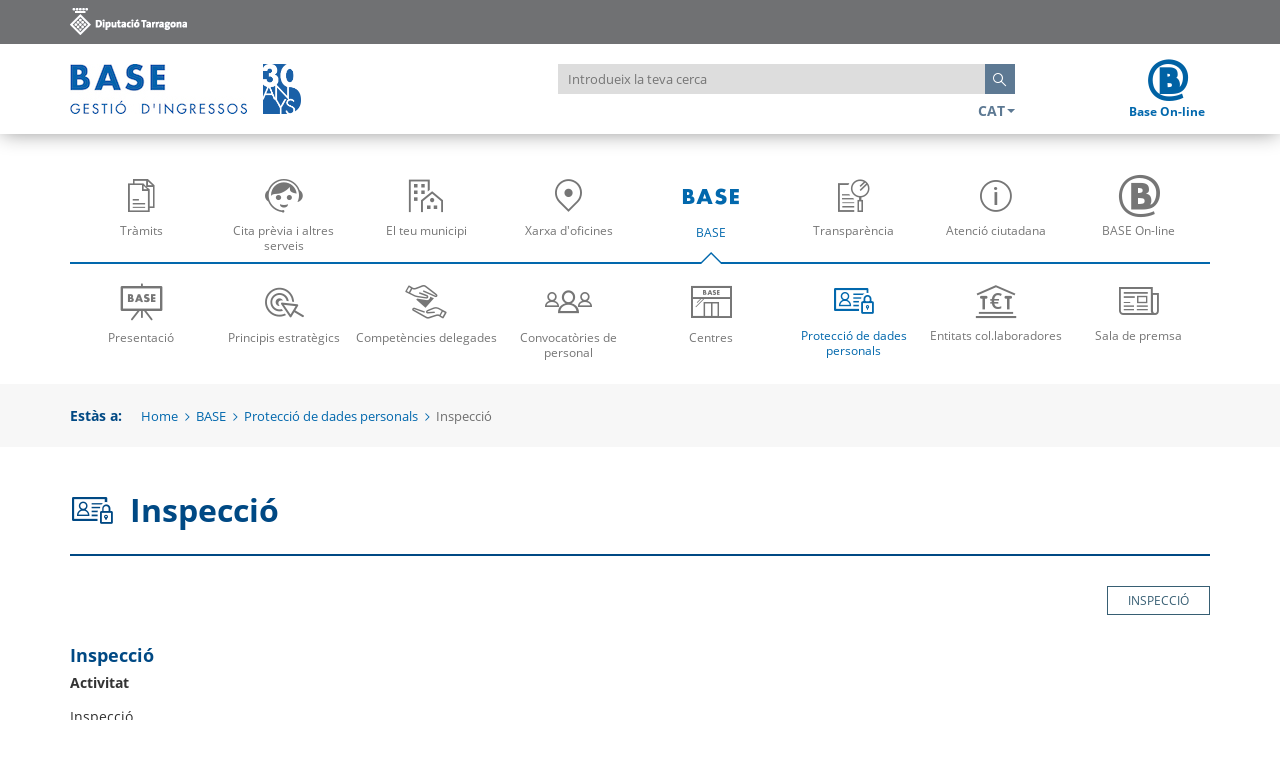

--- FILE ---
content_type: text/html
request_url: https://ens.base.cat/ens/ca/base/proteccio-dades-personals/inspeccio.html
body_size: 30797
content:
<!DOCTYPE html>

<html lang='ca' class='no-js'>

<head>
	<title>Detall Inspecció</title>
	<link rel='shortcut icon' type='image/vnd.microsoft.icon' href='../../../../comuns/favicon.ico'/>
	<meta name='description' content='Registre d'Activitats de Tractament -&nbsp;Inspecció'>
	<meta charset='utf-8'/>
	<meta http-equiv='X-UA-Compatible' content='IE=edge'/>
	<meta name='viewport' content='width=device-width, initial-scale=1.0'/>
	<link rel='stylesheet' href='../../../../comuns/css/base.css'/>
	<meta name='robots' content='index,follow' />
	<meta name='keywords' content="" />
	</head>

<body>

<header>
    <div class="header-top">
    	<div class="container">
    	    <a href="http://www.dipta.cat" target="_blank">
    		    <img src="../../../../recursos/imatges/comu/ca/marca_dipta.gif" alt="Logotip Diputació de Tarragona" />
    		</a>
    	</div>
    </div>
    
    <div id="main-header" class="header">
    	<div class="container">
    		<div class="row">
    			<div class="col-xs-7 col-sm-5">
    				<button id="menu-trigger" class="menu-trigger visible-xs-inline-block visible-sm-inline-block"><span class="icon-menu"></span><span class="open">Menú</span><span class="close">Tancar</span></button>
    				<a href="../../../../ens/ca/home.html" class="logo" title="Logotip BASE"><img src="../../../../recursos/imatges/comu/ca/logo_base.jpg" alt="Logotip BASE"></a>
							&nbsp;&nbsp;
							<img src="../../../../recursos/imatges/home/BASE_30a.png" alt="Icona de BASE 30 anys" height="50px">	
						<ul class="header-menu header-menu-mbl">
    					<li>
    						<div class="dropdown">
    					    <button id="lang" type="button" data-toggle="dropdown" aria-haspopup="true" aria-expanded="false" class="no-focus-outline">CAT<span class="caret"></span>
</button>
<ul class="dropdown-menu" aria-labelledby="lang">
<li><a href="../../../../ens/es/base/proteccio-dades-personals/inspeccio.html">ES</a></li><li><a href="../../../../ens/en/base/proteccio-dades-personals/inspeccio.html">EN</a></li></ul>
    						</div>
    					</li>
    				</ul>    
    			</div>
    			<div class="col-xs-12 col-sm-5">
    				<div class="search-form clearfix">
    					<label for="search-header" class="sr-only">Introdueix la teva cerca</label>
    					<input id="search-header" type="search" placeholder="Introdueix la teva cerca">
    					<button type="button" onclick="searchForm()" id="search-btn"><i class="icon-search"></i><span class="sr-only">Cerca</span></button>
    				</div>
    				<script>
    				    var input = document.getElementById("search-header");
            			input.addEventListener("keypress", function(event) {
            				if (event.key === "Enter") {
            					event.preventDefault();
            					document.getElementById("search-btn").click();
            				}
            			});
    				    function searchForm(){
							var cerca = document.getElementById("search-header").value;
							var url = '../../../../ens/ca/cerca/resultats.html?search-header='+cerca;
							window.location.href = url;
						}
    				</script>
    				<ul class="header-menu header-menu-dtp">
    					<li>
    						<div class="dropdown">
    						    <button id="lang" type="button" data-toggle="dropdown" aria-haspopup="true" aria-expanded="false" class="no-focus-outline">CAT<span class="caret"></span>
</button>
<ul class="dropdown-menu" aria-labelledby="lang">
<li><a href="../../../../ens/es/base/proteccio-dades-personals/inspeccio.html">ES</a></li><li><a href="../../../../ens/en/base/proteccio-dades-personals/inspeccio.html">EN</a></li></ul>
    						</div>
    					</li>
    				</ul>
    			</div>
    			<button id="search-trigger" class="btn-icon visible-xs">
    				<span class="icon-search"></span>
    				<span class="sr-only">Cerca</span>
    			</button>
    			<a href="https://ens.baseonline.cat/commons-desktop/" class="logo_text">
    				<span class="icon-online"></span>
    				<span>Base On-line</span>
    			</a>
    		</div>
    	</div>
    	<nav id="mobile-menu" class="hidden-md hidden-lg">
    <ul class="first-level">
        <li class="tramits"><a href="../../../../ens/ca/tramits/la-meva-carpeta/la-meva-carpeta.html" ><span class="menu-mobile-icon icon-tramits"></span>Tràmits</a>
            <ul class="submenu">
                        <li class="la-meva-carpeta"><a href="../../../../ens/ca/tramits/la-meva-carpeta/la-meva-carpeta.html" ><span class="menu-mobile-icon icon-dades"></span>La meva carpeta</a></li>
                        <li class="pagaments"><a href="../../../../ens/ca/tramits/pagaments/pagaments.html" ><span class="menu-mobile-icon icon-pagaments"></span>Pagaments i justificants</a></li>
                        <li class="tributs"><a href="../../../../ens/ca/tramits/tributs/tributs.html" ><span class="menu-mobile-icon icon-tributs"></span>Tributs</a></li>
                        <li class="taxes"><a href="../../../../ens/ca/tramits/taxes/taxes.html" ><span class="menu-mobile-icon icon-taxes"></span>Taxes</a></li>
                        <li class="multes-i-sancions"><a href="../../../../ens/ca/tramits/multes-i-sancions/multes-i-sancions.html" ><span class="menu-mobile-icon icon-multes"></span>Multes i sancions</a></li>
                        <li class="recursos"><a href="../../../../ens/ca/tramits/recursos/recursos.html" ><span class="menu-mobile-icon icon-recursos"></span>Recursos</a></li>
                        <li class="altres-tramits"><a href="../../../../ens/ca/tramits/altres-tramits/altres-tramits.html" ><span class="menu-mobile-icon icon-tramits"></span>Altres tràmits</a></li>
            </ul>
        </li>
        <li class="serveis"><a href="../../../../ens/ca/serveis/cita-previa/cita-previa.html" ><span class="menu-mobile-icon icon-serveis"></span>Cita prèvia i altres serveis</a>
            <ul class="submenu">
                        <li class="cita-previa"><a href="../../../../ens/ca/serveis/cita-previa/cita-previa.html" ><span class="menu-mobile-icon icon-cita"></span>Cita prèvia</a></li>
                        <li class="validacio"><a href="../../../../ens/ca/serveis/validacio/validacio.html" ><span class="menu-mobile-icon icon-validacio"></span>Validació de Documents</a></li>
                        <li class="notificacions"><a href="../../../../ens/ca/serveis/notificacions/notificacions.html" ><span class="menu-mobile-icon icon-notificacions"></span>Notificacions i publicacions edictals</a></li>
                        <li class="agencia"><a href="../../../../ens/ca/serveis/agencia/agencia.html" ><span class="menu-mobile-icon icon-agencia"></span>Agència tributària (ATC)</a></li>
                        <li class="facturacio"><a href="../../../../ens/ca/serveis/facturacio/facturacio.html" ><span class="menu-mobile-icon icon-facturacio"></span>Facturació electrònica</a></li>
                        <li class="perfil"><a href="../../../../ens/ca/serveis/perfil/perfil.html" ><span class="menu-mobile-icon icon-perfil"></span>Perfil del contractant</a></li>
            </ul>
        </li>
        <li class="municipi"><a href="../../../../ens/ca/municipi/municipis.html" ><span class="menu-mobile-icon icon-municipi"></span>El teu municipi</a>
        </li>
        <li class="xarxa"><a href="../../../../ens/ca/xarxa/xarxes.html" ><span class="menu-mobile-icon icon-xarxa"></span>Xarxa d'oficines</a>
        </li>
        <li class="active"><a href="../../../../ens/ca/base/presentacio/presentacio.html" ><span class="menu-mobile-icon icon-base"></span>BASE</a>
            <ul class="submenu">
                        <li class="presentacio"><a href="../../../../ens/ca/base/presentacio/presentacio.html" ><span class="menu-mobile-icon icon-presentacio"></span>Presentació</a></li>
                        <li class="principis"><a href="../../../../ens/ca/base/principis/principis.html" ><span class="menu-mobile-icon icon-principis"></span>Principis estratègics</a></li>
                        <li class="competencies"><a href="../../../../ens/ca/base/competencies/competencies.html" ><span class="menu-mobile-icon icon-competencies"></span>Competències delegades</a></li>
                        <li class="convocatories"><a href="../../../../ens/ca/base/convocatories/convocatories.html" ><span class="menu-mobile-icon icon-convocatories"></span>Convocatòries de personal</a></li>
                        <li class="centres"><a href="../../../../ens/ca/base/centres/centres.html" ><span class="menu-mobile-icon icon-centres"></span>Centres</a></li>
                        <li class="active"><a href="../../../../ens/ca/base/proteccio-dades-personals/proteccio-dades-personals.html" ><span class="menu-mobile-icon icon-proteccio"></span>Protecció de dades personals</a></li>
                        <li class="entitats"><a href="../../../../ens/ca/base/entitats/entitats.html" ><span class="menu-mobile-icon icon-entitat"></span>Entitats col.laboradores</a></li>
                        <li class="premsa"><a href="../../../../ens/ca/base/premsa/premsa.html" ><span class="menu-mobile-icon icon-prensa"></span>Sala de premsa</a></li>
            </ul>
        </li>
        <li class=""><a href="http://www.dipta.cat/ca/transparencia" target='_blank'><span class="menu-mobile-icon icon-transparencia"></span>Transparència</a>
        </li>
        <li class="atencio"><a href="../../../../ens/ca/atencio/dades/dades.html" ><span class="menu-mobile-icon icon-atencio"></span>Atenció ciutadana</a>
            <ul class="submenu">
                        <li class="dades"><a href="../../../../ens/ca/atencio/dades/dades.html" ><span class="menu-mobile-icon icon-govern"></span>Dades de contacte</a></li>
                        <li class="coneix"><a href="../../../../ens/ca/atencio/coneix/coneix.html" ><span class="menu-mobile-icon icon-coneix"></span>Coneix més sobre...</a></li>
            </ul>
        </li>
        <li class="base-online"><a href="../../../../ens/ca/base-online/base-online.html" ><span class="menu-mobile-icon icon-online-bw"></span>BASE On-line</a>
        </li>
    </ul>
</nav>
    </div>
</header>
<main>
    
    <nav id="distributor" class="menu submenu-opened">
    <div class="container">
        <div class="menu-content">
            <ul class="first-level">
								
                <li class="tramits" role="menuitem">
									<a href="../../../../ens/ca/tramits/la-meva-carpeta/la-meva-carpeta.html" >
										<span class="icon-tramits"></span>
										Tràmits
										<span class="sr-only">Obre una nova finestra</span>
									</a>
									<ul class="submenu">
										<li class="la-meva-carpeta" role="menuitem">
											<a href="../../../../ens/ca/tramits/la-meva-carpeta/la-meva-carpeta.html" >
												<span class="icon-dades"></span>
												La meva carpeta
											</a>
										</li>      
										<li class="pagaments" role="menuitem">
											<a href="../../../../ens/ca/tramits/pagaments/pagaments.html" >
												<span class="icon-pagaments"></span>
												Pagaments i justificants
											</a>
										</li>      
										<li class="tributs" role="menuitem">
											<a href="../../../../ens/ca/tramits/tributs/tributs.html" >
												<span class="icon-tributs"></span>
												Tributs
											</a>
										</li>      
										<li class="taxes" role="menuitem">
											<a href="../../../../ens/ca/tramits/taxes/taxes.html" >
												<span class="icon-taxes"></span>
												Taxes
											</a>
										</li>      
										<li class="multes-i-sancions" role="menuitem">
											<a href="../../../../ens/ca/tramits/multes-i-sancions/multes-i-sancions.html" >
												<span class="icon-multes"></span>
												Multes i sancions
											</a>
										</li>      
										<li class="recursos" role="menuitem">
											<a href="../../../../ens/ca/tramits/recursos/recursos.html" >
												<span class="icon-recursos"></span>
												Recursos
											</a>
										</li>      
										<li class="altres-tramits" role="menuitem">
											<a href="../../../../ens/ca/tramits/altres-tramits/altres-tramits.html" >
												<span class="icon-tramits"></span>
												Altres tràmits
											</a>
										</li>      
									</ul>
                </li>
								
                <li class="serveis" role="menuitem">
									<a href="../../../../ens/ca/serveis/cita-previa/cita-previa.html" >
										<span class="icon-serveis"></span>
										Cita prèvia i altres serveis
										<span class="sr-only">Obre una nova finestra</span>
									</a>
									<ul class="submenu">
										<li class="cita-previa" role="menuitem">
											<a href="../../../../ens/ca/serveis/cita-previa/cita-previa.html" >
												<span class="icon-cita"></span>
												Cita prèvia
											</a>
										</li>      
										<li class="validacio" role="menuitem">
											<a href="../../../../ens/ca/serveis/validacio/validacio.html" >
												<span class="icon-validacio"></span>
												Validació de Documents
											</a>
										</li>      
										<li class="notificacions" role="menuitem">
											<a href="../../../../ens/ca/serveis/notificacions/notificacions.html" >
												<span class="icon-notificacions"></span>
												Notificacions i publicacions edictals
											</a>
										</li>      
										<li class="agencia" role="menuitem">
											<a href="../../../../ens/ca/serveis/agencia/agencia.html" >
												<span class="icon-agencia"></span>
												Agència tributària (ATC)
											</a>
										</li>      
										<li class="facturacio" role="menuitem">
											<a href="../../../../ens/ca/serveis/facturacio/facturacio.html" >
												<span class="icon-facturacio"></span>
												Facturació electrònica
											</a>
										</li>      
										<li class="perfil" role="menuitem">
											<a href="../../../../ens/ca/serveis/perfil/perfil.html" >
												<span class="icon-perfil"></span>
												Perfil del contractant
											</a>
										</li>      
									</ul>
                </li>
								
                <li class="municipi" role="menuitem">
									<a href="../../../../ens/ca/municipi/municipis.html" >
										<span class="icon-municipi"></span>
										El teu municipi
										<span class="sr-only">Obre una nova finestra</span>
									</a>
                </li>
								
                <li class="xarxa" role="menuitem">
									<a href="../../../../ens/ca/xarxa/xarxes.html" >
										<span class="icon-xarxa"></span>
										Xarxa d'oficines
										<span class="sr-only">Obre una nova finestra</span>
									</a>
                </li>
								
                <li class="active" role="menuitem">
									<a href="../../../../ens/ca/base/presentacio/presentacio.html" >
										<span class="icon-base"></span>
										BASE
										<span class="sr-only">Obre una nova finestra</span>
									</a>
									<ul class="submenu">
										<li class="presentacio" role="menuitem">
											<a href="../../../../ens/ca/base/presentacio/presentacio.html" >
												<span class="icon-presentacio"></span>
												Presentació
											</a>
										</li>      
										<li class="principis" role="menuitem">
											<a href="../../../../ens/ca/base/principis/principis.html" >
												<span class="icon-principis"></span>
												Principis estratègics
											</a>
										</li>      
										<li class="competencies" role="menuitem">
											<a href="../../../../ens/ca/base/competencies/competencies.html" >
												<span class="icon-competencies"></span>
												Competències delegades
											</a>
										</li>      
										<li class="convocatories" role="menuitem">
											<a href="../../../../ens/ca/base/convocatories/convocatories.html" >
												<span class="icon-convocatories"></span>
												Convocatòries de personal
											</a>
										</li>      
										<li class="centres" role="menuitem">
											<a href="../../../../ens/ca/base/centres/centres.html" >
												<span class="icon-centres"></span>
												Centres
											</a>
										</li>      
										<li class="active" role="menuitem">
											<a href="../../../../ens/ca/base/proteccio-dades-personals/proteccio-dades-personals.html" >
												<span class="icon-proteccio"></span>
												Protecció de dades personals
											</a>
										</li>      
										<li class="entitats" role="menuitem">
											<a href="../../../../ens/ca/base/entitats/entitats.html" >
												<span class="icon-entitat"></span>
												Entitats col.laboradores
											</a>
										</li>      
										<li class="premsa" role="menuitem">
											<a href="../../../../ens/ca/base/premsa/premsa.html" >
												<span class="icon-prensa"></span>
												Sala de premsa
											</a>
										</li>      
									</ul>
                </li>
								
                <li class="" role="menuitem">
									<a href="http://www.dipta.cat/ca/transparencia" target='_blank'>
										<span class="icon-transparencia"></span>
										Transparència
										<span class="sr-only">Obre una nova finestra</span>
									</a>
                </li>
								
                <li class="atencio" role="menuitem">
									<a href="../../../../ens/ca/atencio/dades/dades.html" >
										<span class="icon-atencio"></span>
										Atenció ciutadana
										<span class="sr-only">Obre una nova finestra</span>
									</a>
									<ul class="submenu">
										<li class="dades" role="menuitem">
											<a href="../../../../ens/ca/atencio/dades/dades.html" >
												<span class="icon-govern"></span>
												Dades de contacte
											</a>
										</li>      
										<li class="coneix" role="menuitem">
											<a href="../../../../ens/ca/atencio/coneix/coneix.html" >
												<span class="icon-coneix"></span>
												Coneix més sobre...
											</a>
										</li>      
									</ul>
                </li>
								
                <li class="base-online" role="menuitem">
									<a href="../../../../ens/ca/base-online/base-online.html" >
										<span class="icon-online-bw"></span>
										BASE On-line
										<span class="sr-only">Obre una nova finestra</span>
									</a>
                </li>
            </ul>        
        </div>
    </div>
</nav>
    <div class="breadcrumb-container">
    	<div class="container">
    		<h2 class="breadcrumb-path">Estàs a: </h2>
    		<ol class="breadcrumb">
            	<li><a href="../../../../ens/ca/home.html">Home</a><span class="icon-arrow-right"></span></li>
            	    <li><a href="../presentacio/presentacio.html">BASE</a><span class="icon-arrow-right"></span></li>
            	    <li><a href="proteccio-dades-personals.html">Protecció de dades personals</a><span class="icon-arrow-right"></span></li>
            	<li class="active">Inspecció</li>
            </ol>
    	</div>
    </div>
    
    <div class="container">
        <div class="page-title clearfix">
            <h3 class="h2" style="margin:0.63em 0;"><span class="icon-proteccio"></span>Inspecció</h3>
    	    
        </div>
        
        <div class="clearfix">
            <div class="text-anchors">
		    <a href="#s1" title="Inspecció" class="btn btn-border">Inspecció</a>
            </div>
        </div>
    
        <div class="text">
	        <h3 id="s1">Inspecció</h3>  
	        <p><strong>Activitat </strong></p>

<p>Inspecció</p>

<p><strong>Base jurídica </strong></p>

<p>Missió realitzada en interès públic o exercici dels poder públics Llei 58/2003, de 17 de desembre, General Tributaria.</p>

<p><strong>Model de document amb la clàusula informativa o consentiment informat </strong></p>

<p>Comunicació d'inici d'expedient</p>

<p><strong>Base jurídica per a categories especials de dades </strong></p>

<p>No es tracten</p>

<p><strong>Model de document amb la clàusula informativa o consentiment informat per a categories especials de dades</strong></p>

<p>No procedeix</p>

<p><strong>Finalitat de l’activitat del tractament </strong></p>

<p>Inspecció i comprovació en l'àmbit de diversos tributs.</p>

<p><strong>Elaboració de perfils que afecten a la privacitat<small> </small></strong></p>

<p>No</p>

<p><strong>Categories dels interessats </strong></p>

<p>Contribuents i subjectes obligats<br />
Representants legals</p>

<p><strong>Tractament de dades de col·lectius vulnerables</strong></p>

<p>No</p>

<p><strong>Categories de dades </strong></p>

<ul>
	<li>De caràcter identificatiu</li>
	<li>Circumstàncies socials</li>
	<li>Econòmiques, financeres i d'assegurances</li>
	<li>Transaccions de bens i serveis</li>
</ul>

<p><strong>Destinataris de les cessions </strong></p>

<ul>
	<li>Ajuntaments que han delegat els seus deutes a BASE, per la col·laboració a efectes del compliment d'obligacions fiscals en l'àmbit de les seves competències.</li>
	<li>Administracions tributàries</li>
</ul>

<p><strong>Transferències internacionals </strong></p>

<p>No</p>

<p><strong>Unitat administrativa responsable </strong></p>

<p>Departament d'Inspecció i Comprovació</p>

<p><strong>Descripció de les dades tractades </strong></p>

<ul>
	<li>De caràcter identificatiu:
	<ul>
		<li>DNI</li>
		<li>Nom i cognoms</li>
		<li>Adreça postal i electrònica</li>
		<li>Telèfon</li>
		<li>Signatura manuscrita</li>
	</ul>
	</li>
	<li>Circumstàncies socials:
	<ul>
		<li>Propietats</li>
		<li>Llicències permisos i autoritzacions</li>
	</ul>
	</li>
	<li>Dades econòmiques financeres i d'assegurances:
	<ul>
		<li>Ingressos i rendes</li>
		<li>Inversions i patrimoni</li>
		<li>Dades bancàries:
		<ul>
			<li>Dades de nòmina</li>
			<li>Impostos</li>
			<li>Hipoteques</li>
			<li>Subsidis</li>
		</ul>
		</li>
	</ul>
	</li>
	<li>Transacció de bens i serveis:
	<ul>
		<li>Bens i serveis subministrat per l'afectat</li>
		<li>Bens i serveis rebuts per l'afectat</li>
	</ul>
	</li>
</ul>

<p><strong>Descripció del tractament </strong></p>

<p>Inspecció i comprovació de les situacions tributàries dels ingressos de dret públic delegats.</p>

<p><strong>Període de conservació de les dades </strong></p>

<p>22/Expedients d'inspecció i control en matèria tributària. Destrucció total. Termini: quatre anys des de la finalització de la darrera actuació</p>

<p><strong>Identificació de la procedència </strong></p>

<ul>
	<li>Del mateix interessat o el seu representant legal</li>
	<li>Dels registres públics</li>
	<li>D'altres administracions públiques</li>
	<li>D'altres persones físiques diferents de l'interessat</li>
	<li>D'altres (d'ofici)</li>
</ul>

<p><strong>Identificació del procediment de recollida </strong></p>

<ul>
	<li>Transmissió electrònica i d'altres</li>
</ul>

<p><strong>Mesures de seguretat aplicades </strong></p>

<p>Les corresponents al que determina l'ENS</p>

<p><strong>Controls </strong></p>

<p>No</p>

<p><strong>Observacions </strong></p>

<p>No hi ha observacions</p>

<p><strong>Encarregats del tractament </strong></p>

<ul>
	<li>Empresa de serveis postals: B60261815 Recerca i Desenvolupament empresarial SL</li>
</ul>

<p><strong>Co-responsable del tractament </strong></p>

<p>No</p>

<p><strong>Data d’inici del Registre d’activitat </strong></p>

<p>16/11/2018</p>

<p><strong>Data de la darrera modificació del Registre d’activitat </strong></p>

<p>05/03/2019</p>

<p><strong>Avaluació d’impacte</strong></p>

<p>No es realitza l'Avaluació d'impacte per que s'estima que, d'acord amb les Directrius sobre l'avaluació d'impacte relativa a la protecció de dades (AIPD) del Grup "Protecció de dades" de l'article 29, el tractament no comporta probablement un alt risc per als drets i les llibertats dels individus</p>

<p><a href="../../base/proteccio-dades-personals/registre-activitats-tractament.html">Tornar a Tractaments</a></p>
        </div>
        
    </div>
</main>



<footer>
    <div class="footer-top">
    	<div class="container">
    		<div class="row">
    			<div class="col-sm-6 man">
    		    	<img src="../../../../recursos/imatges/comu/ca/ma_tel.png" alt="Atenció ciutadana">
    				<dl>
    					<dt>Atenció ciutadana:</dt>
							<dd style="cursor:pointer;" onClick="location.href='../../../../ens/ca/atencio/dades/dades.html';">977 25 34 00</dd>
    				</dl>
    			</div>
    			
    			<div class="col-sm-6 premi">
    				<img src="../../../../recursos/imatges/comu/ca/premi.png" alt="Certificats i Premis">
    				<h4>Certificats i Premis</h4>
    				<p><p><a href="../../../../ens/ca/base/presentacio/presentacio.html">Certificats i Premis de BASE</a>.</p></p>
    			</div>
    		</div>
    	</div>
    </div>
    <div class="footer-middle">
    	<div class="container">
    		<div class="row">
    			<div class="col-sm-3">
    				<img src="../../../../recursos/imatges/comu/ca/logo_small.png" alt="Logotip BASE">
    			</div>
    			<div class="col-sm-9">
    	    	<ul class="clearfix">
		        	<li><strong>Tràmits</strong>
		          	<br/>
		              <a href="../../../../ens/ca/tramits/la-meva-carpeta/la-meva-carpeta.html" title="La meva carpeta" >La meva carpeta</a><br/>
		              <a href="../../../../ens/ca/tramits/pagaments/pagaments.html" title="Pagaments i justificants" >Pagaments i justificants</a><br/>
		              <a href="../../../../ens/ca/tramits/tributs/tributs.html" title="Tributs" >Tributs</a><br/>
		              <a href="../../../../ens/ca/tramits/taxes/taxes.html" title="Taxes" >Taxes</a><br/>
		              <a href="../../../../ens/ca/tramits/multes-i-sancions/multes-i-sancions.html" title="Multes i sancions" >Multes i sancions</a><br/>
		              <a href="../../../../ens/ca/tramits/recursos/recursos.html" title="Recursos" >Recursos</a><br/>
		              <a href="../../../../ens/ca/tramits/altres-tramits/altres-tramits.html" title="Altres tràmits" >Altres tràmits</a><br/>
		          </li>
		        	<li><strong>Cita prèvia i altres serveis</strong>
		          	<br/>
		              <a href="../../../../ens/ca/serveis/cita-previa/cita-previa.html" title="Cita prèvia" >Cita prèvia</a><br/>
		              <a href="../../../../ens/ca/serveis/validacio/validacio.html" title="Validació de documents" >Validació de documents</a><br/>
		              <a href="../../../../ens/ca/serveis/notificacions/notificacions.html" title="Notificacions i publicacions edictals" >Notificacions i publicacions edictals</a><br/>
		              <a href="../../../../ens/ca/serveis/agencia/agencia.html" title="Agència tributària (ATC)" >Agència tributària (ATC)</a><br/>
		              <a href="../../../../ens/ca/serveis/facturacio/facturacio.html" title="Facturació electrònica" >Facturació electrònica</a><br/>
		              <a href="../../../../ens/ca/serveis/perfil/perfil.html" title="Perfil del contractant" >Perfil del contractant</a><br/>
		          </li>
		        	<li><strong>BASE</strong>
		          	<br/>
		              <a href="../../../../ens/ca/base/presentacio/presentacio.html" title="Presentació" >Presentació</a><br/>
		              <a href="../../../../ens/ca/base/principis/principis.html" title="Principis estratègics" >Principis estratègics</a><br/>
		              <a href="../../../../ens/ca/base/competencies/competencies.html" title="Competències delegades" >Competències delegades</a><br/>
		              <a href="../../../../ens/ca/base/convocatories/convocatories.html" title="Convocatòries de personal" >Convocatòries de personal</a><br/>
		              <a href="../../../../ens/ca/base/centres/centres.html" title="Centres" >Centres</a><br/>
		              <a href="../../../../ens/ca/base/proteccio-dades-personals/proteccio-dades-personals.html" title="Protecció de dades personals" >Protecció de dades personals</a><br/>
		              <a href="../../../../ens/ca/base/entitats/entitats.html" title="Entitats col·laboradores" >Entitats col·laboradores</a><br/>
		              <a href="../../../../ens/ca/base/premsa/premsa.html" title="Sala de premsa" >Sala de premsa</a><br/>
		          </li>
	          	<li>
		              	<span style="cursor:pointer;" onClick="window.open('http://www.dipta.cat/ca/transparencia');">
		            <strong>Transparència</strong>
		                </span>
		            </br>
		                <span style="cursor:pointer;" onClick="location.href='../../../../ens/ca/municipi/municipis.html';">
		            <strong>El teu municipi</strong>
		                </span>
		            </br>
		                <span style="cursor:pointer;" onClick="location.href='../../../../ens/ca/xarxa/xarxes.html';">
		            <strong>Xarxa Oficines</strong>
		                </span>
		            </br>
		            <strong>Atenció ciutadana</strong>
		            </br>
		                  <a href="../../../../ens/ca/atencio/dades/dades.html" title="Dades de contacte">Dades de contacte</a><br/>
		                  <a href="../../../../ens/ca/atencio/coneix/coneix.html" title="Coneix més sobre...">Coneix més sobre...</a><br/>
		                <span style="cursor:pointer;" onClick="location.href='../../../../ens/ca/base-online/base-online.html';">
		            <strong>BASE On-line</strong>
		                </span>
		            </br>
	            </li>
	          </ul>
    			</div>
    		</div>
    	</div>
    </div>
    <div class="footer-bottom">
    	<div class="container">
    		<p>© 2023, BASE-Gestió d'Ingressos. Tots els drets reservats</p>
        	<ul>
	          <li><a href="../../../../ens/ca/avis/avis.html" title="Avís legal">Avís legal</a></li>
	          <li><a href="../../../../ens/ca/accessibilitat/accessibilitat.html" title="Accessibilitat">Accessibilitat</a></li>
	        </ul>
    	</div>
    </div>
</footer>

<script>
    function keyHandler(event, type, url) {
    switch (event.which) {
        case KEY_SPACE: {
            event.stopPropagation;
            switch (type.which) {
                case 1: {
                    localtion.href = url;
                }    
                case 2: {
                    window.open(url);
                }
            }
            break;
        }
    }
    return true;
}
</script>

<script src='../../../../comuns/js/jquery-3.2.1.min.js'></script>
<script src='../../../../comuns/js/bootstrap.min.js'></script>
<script src='../../../../comuns/js/ofi.min.js'></script>
<script>document.createElement('picture');</script>
<script src='../../../../comuns/js/picturefill.min.js'></script>
<script src='../../../../comuns/js/base.js'></script>

</body>
</html>

--- FILE ---
content_type: text/css
request_url: https://ens.base.cat/comuns/css/base.css
body_size: 119862
content:
/*! normalize.css v5.0.0 | MIT License | github.com/necolas/normalize.css */

/**
 * 1. Change the default font family in all browsers (opinionated).
 * 2. Correct the line height in all browsers.
 * 3. Prevent adjustments of font size after orientation changes in
 *    IE on Windows Phone and in iOS.
 */

/* Document
   ========================================================================== */

html {
  font-family: sans-serif; /* 1 */
  line-height: 1.15; /* 2 */
  -ms-text-size-adjust: 100%; /* 3 */
  -webkit-text-size-adjust: 100%; /* 3 */
}

/* Sections
   ========================================================================== */

/**
 * Remove the margin in all browsers (opinionated).
 */

body {
  margin: 0;
}

/**
 * Add the correct display in IE 9-.
 */

article,
aside,
footer,
header,
nav,
section {
  display: block;
}

/**
 * Correct the font size and margin on `h1` elements within `section` and
 * `article` contexts in Chrome, Firefox, and Safari.
 */

h1 {
  font-size: 2em;
  margin: 0.67em 0;
}

/* Grouping content
   ========================================================================== */

/**
 * Add the correct display in IE 9-.
 * 1. Add the correct display in IE.
 */

figcaption,
figure,
main { /* 1 */
  display: block;
}

/**
 * Add the correct margin in IE 8.
 */

figure {
  margin: 1em 40px;
}

/**
 * 1. Add the correct box sizing in Firefox.
 * 2. Show the overflow in Edge and IE.
 */

hr {
  -webkit-box-sizing: content-box;
          box-sizing: content-box; /* 1 */
  height: 0; /* 1 */
  overflow: visible; /* 2 */
}

/**
 * 1. Correct the inheritance and scaling of font size in all browsers.
 * 2. Correct the odd `em` font sizing in all browsers.
 */

pre {
  font-family: monospace, monospace; /* 1 */
  font-size: 1em; /* 2 */
}

/* Text-level semantics
   ========================================================================== */

/**
 * 1. Remove the gray background on active links in IE 10.
 * 2. Remove gaps in links underline in iOS 8+ and Safari 8+.
 */

a {
  background-color: transparent; /* 1 */
  -webkit-text-decoration-skip: objects; /* 2 */
}

/**
 * Remove the outline on focused links when they are also active or hovered
 * in all browsers (opinionated).
 */

a:active,
a:hover {
  outline-width: 0;
}

/**
 * 1. Remove the bottom border in Firefox 39-.
 * 2. Add the correct text decoration in Chrome, Edge, IE, Opera, and Safari.
 */

abbr[title] {
  border-bottom: none; /* 1 */
  text-decoration: underline; /* 2 */
  text-decoration: underline dotted; /* 2 */
}

/**
 * Prevent the duplicate application of `bolder` by the next rule in Safari 6.
 */

b,
strong {
  font-weight: inherit;
}

/**
 * Add the correct font weight in Chrome, Edge, and Safari.
 */

b,
strong {
  font-weight: bolder;
}

/**
 * 1. Correct the inheritance and scaling of font size in all browsers.
 * 2. Correct the odd `em` font sizing in all browsers.
 */

code,
kbd,
samp {
  font-family: monospace, monospace; /* 1 */
  font-size: 1em; /* 2 */
}

/**
 * Add the correct font style in Android 4.3-.
 */

dfn {
  font-style: italic;
}

/**
 * Add the correct background and color in IE 9-.
 */

mark {
  background-color: #ff0;
  color: #000;
}

/**
 * Add the correct font size in all browsers.
 */

small {
  font-size: 80%;
}

/**
 * Prevent `sub` and `sup` elements from affecting the line height in
 * all browsers.
 */

sub,
sup {
  font-size: 75%;
  line-height: 0;
  position: relative;
  vertical-align: baseline;
}

sub {
  bottom: -0.25em;
}

sup {
  top: -0.5em;
}

/* Embedded content
   ========================================================================== */

/**
 * Add the correct display in IE 9-.
 */

audio,
video {
  display: inline-block;
}

/**
 * Add the correct display in iOS 4-7.
 */

audio:not([controls]) {
  display: none;
  height: 0;
}

/**
 * Remove the border on images inside links in IE 10-.
 */

img {
  border-style: none;
}

/**
 * Hide the overflow in IE.
 */

svg:not(:root) {
  overflow: hidden;
}

/* Forms
   ========================================================================== */

/**
 * 1. Change the font styles in all browsers (opinionated).
 * 2. Remove the margin in Firefox and Safari.
 */

button,
input,
optgroup,
select,
textarea {
  font-family: sans-serif; /* 1 */
  font-size: 100%; /* 1 */
  line-height: 1.15; /* 1 */
  margin: 0; /* 2 */
}

/**
 * Show the overflow in IE.
 * 1. Show the overflow in Edge.
 */

button,
input { /* 1 */
  overflow: visible;
}

/**
 * Remove the inheritance of text transform in Edge, Firefox, and IE.
 * 1. Remove the inheritance of text transform in Firefox.
 */

button,
select { /* 1 */
  text-transform: none;
}

/**
 * 1. Prevent a WebKit bug where (2) destroys native `audio` and `video`
 *    controls in Android 4.
 * 2. Correct the inability to style clickable types in iOS and Safari.
 */

button,
html [type="button"], /* 1 */
[type="reset"],
[type="submit"] {
  -webkit-appearance: button; /* 2 */
}

/**
 * Remove the inner border and padding in Firefox.
 */

button::-moz-focus-inner,
[type="button"]::-moz-focus-inner,
[type="reset"]::-moz-focus-inner,
[type="submit"]::-moz-focus-inner {
  border-style: none;
  padding: 0;
}

/**
 * Restore the focus styles unset by the previous rule.
 */

button:-moz-focusring,
[type="button"]:-moz-focusring,
[type="reset"]:-moz-focusring,
[type="submit"]:-moz-focusring {
  outline: 1px dotted ButtonText;
}

/**
 * Change the border, margin, and padding in all browsers (opinionated).
 */

fieldset {
  border: 1px solid #c0c0c0;
  margin: 0 2px;
  padding: 0.35em 0.625em 0.75em;
}

/**
 * 1. Correct the text wrapping in Edge and IE.
 * 2. Correct the color inheritance from `fieldset` elements in IE.
 * 3. Remove the padding so developers are not caught out when they zero out
 *    `fieldset` elements in all browsers.
 */

legend {
  -webkit-box-sizing: border-box;
          box-sizing: border-box; /* 1 */
  color: inherit; /* 2 */
  display: table; /* 1 */
  max-width: 100%; /* 1 */
  padding: 0; /* 3 */
  white-space: normal; /* 1 */
}

/**
 * 1. Add the correct display in IE 9-.
 * 2. Add the correct vertical alignment in Chrome, Firefox, and Opera.
 */

progress {
  display: inline-block; /* 1 */
  vertical-align: baseline; /* 2 */
}

/**
 * Remove the default vertical scrollbar in IE.
 */

textarea {
  overflow: auto;
}

/**
 * 1. Add the correct box sizing in IE 10-.
 * 2. Remove the padding in IE 10-.
 */

[type="checkbox"],
[type="radio"] {
  -webkit-box-sizing: border-box;
          box-sizing: border-box; /* 1 */
  padding: 0; /* 2 */
}

/**
 * Correct the cursor style of increment and decrement buttons in Chrome.
 */

[type="number"]::-webkit-inner-spin-button,
[type="number"]::-webkit-outer-spin-button {
  height: auto;
}

/**
 * 1. Correct the odd appearance in Chrome and Safari.
 * 2. Correct the outline style in Safari.
 */

[type="search"] {
  -webkit-appearance: textfield; /* 1 */
  outline-offset: -2px; /* 2 */
}

/**
 * Remove the inner padding and cancel buttons in Chrome and Safari on macOS.
 */

[type="search"]::-webkit-search-cancel-button,
[type="search"]::-webkit-search-decoration {
  -webkit-appearance: none;
}

/**
 * 1. Correct the inability to style clickable types in iOS and Safari.
 * 2. Change font properties to `inherit` in Safari.
 */

::-webkit-file-upload-button {
  -webkit-appearance: button; /* 1 */
  font: inherit; /* 2 */
}

/* Interactive
   ========================================================================== */

/*
 * Add the correct display in IE 9-.
 * 1. Add the correct display in Edge, IE, and Firefox.
 */

details, /* 1 */
menu {
  display: block;
}

/*
 * Add the correct display in all browsers.
 */

summary {
  display: list-item;
}

/* Scripting
   ========================================================================== */

/**
 * Add the correct display in IE 9-.
 */

canvas {
  display: inline-block;
}

/**
 * Add the correct display in IE.
 */

template {
  display: none;
}

/* Hidden
   ========================================================================== */

/**
 * Add the correct display in IE 10-.
 */

[hidden] {
  display: none;
}

/*!
 * Bootstrap v3.3.7 (http://getbootstrap.com)
 * Copyright 2011-2017 Twitter, Inc.
 * Licensed under MIT (https://github.com/twbs/bootstrap/blob/master/LICENSE)
 */

/*!
 * Generated using the Bootstrap Customizer (http://getbootstrap.com/customize/?id=1aac2113544833703c0942a9a6d5c418)
 * Config saved to config.json and https://gist.github.com/1aac2113544833703c0942a9a6d5c418
 *//*!
 * Bootstrap v3.3.7 (http://getbootstrap.com)
 * Copyright 2011-2016 Twitter, Inc.
 * Licensed under MIT (https://github.com/twbs/bootstrap/blob/master/LICENSE)
 *//*! normalize.css v3.0.3 | MIT License | github.com/necolas/normalize.css */html{font-family:sans-serif;-ms-text-size-adjust:100%;-webkit-text-size-adjust:100%}body{margin:0}article,aside,details,figcaption,figure,footer,header,hgroup,main,menu,nav,section,summary{display:block}audio,canvas,progress,video{display:inline-block;vertical-align:baseline}audio:not([controls]){display:none;height:0}[hidden],template{display:none}a{background-color:transparent}a:active,a:hover{outline:0}abbr[title]{border-bottom:1px dotted}b,strong{font-weight:bold}dfn{font-style:italic}h1{font-size:2em;margin:0.67em 0}mark{background:#ff0;color:#000}small{font-size:80%}sub,sup{font-size:75%;line-height:0;position:relative;vertical-align:baseline}sup{top:-0.5em}sub{bottom:-0.25em}img{border:0}svg:not(:root){overflow:hidden}figure{margin:1em 40px}hr{-webkit-box-sizing:content-box;box-sizing:content-box;height:0}pre{overflow:auto}code,kbd,pre,samp{font-family:monospace, monospace;font-size:1em}button,input,optgroup,select,textarea{color:inherit;font:inherit;margin:0}button{overflow:visible}button,select{text-transform:none}button,html input[type="button"],input[type="reset"],input[type="submit"]{-webkit-appearance:button;cursor:pointer}button[disabled],html input[disabled]{cursor:default}button::-moz-focus-inner,input::-moz-focus-inner{border:0;padding:0}input{line-height:normal}input[type="checkbox"],input[type="radio"]{-webkit-box-sizing:border-box;box-sizing:border-box;padding:0}input[type="number"]::-webkit-inner-spin-button,input[type="number"]::-webkit-outer-spin-button{height:auto}input[type="search"]{-webkit-appearance:textfield;-webkit-box-sizing:content-box;box-sizing:content-box}input[type="search"]::-webkit-search-cancel-button,input[type="search"]::-webkit-search-decoration{-webkit-appearance:none}fieldset{border:1px solid #c0c0c0;margin:0 2px;padding:0.35em 0.625em 0.75em}legend{border:0;padding:0}textarea{overflow:auto}optgroup{font-weight:bold}table{border-collapse:collapse;border-spacing:0}td,th{padding:0}*{-webkit-box-sizing:border-box;box-sizing:border-box}*:before,*:after{-webkit-box-sizing:border-box;box-sizing:border-box}html{font-size:10px;-webkit-tap-highlight-color:rgba(0,0,0,0)}body{font-family:"Helvetica Neue",Helvetica,Arial,sans-serif;font-size:14px;line-height:1.42857143;color:#333;background-color:#fff}input,button,select,textarea{font-family:inherit;font-size:inherit;line-height:inherit}a{color:#337ab7;text-decoration:none}a:hover,a:focus{color:#23527c;text-decoration:underline}a:focus{outline:5px auto -webkit-focus-ring-color;outline-offset:-2px}figure{margin:0}img{vertical-align:middle}.img-responsive,.carousel-inner>.item>img,.carousel-inner>.item>a>img{display:block;max-width:100%;height:auto}.img-rounded{border-radius:6px}.img-thumbnail{padding:4px;line-height:1.42857143;background-color:#fff;border:1px solid #ddd;border-radius:4px;-webkit-transition:all .2s ease-in-out;transition:all .2s ease-in-out;display:inline-block;max-width:100%;height:auto}.img-circle{border-radius:50%}hr{margin-top:20px;margin-bottom:20px;border:0;border-top:1px solid #eee}.sr-only{position:absolute;width:1px;height:1px;margin:-1px;padding:0;overflow:hidden;clip:rect(0, 0, 0, 0);border:0}.sr-only-focusable:active,.sr-only-focusable:focus{position:static;width:auto;height:auto;margin:0;overflow:visible;clip:auto}[role="button"]{cursor:pointer}.container{margin-right:auto;margin-left:auto;padding-left:15px;padding-right:15px}@media (min-width:768px){.container{width:750px}}@media (min-width:992px){.container{width:970px}}@media (min-width:1200px){.container{width:1170px}}.container-fluid{margin-right:auto;margin-left:auto;padding-left:15px;padding-right:15px}.row{margin-left:-15px;margin-right:-15px}.col-xs-1, .col-sm-1, .col-md-1, .col-lg-1, .col-xs-2, .col-sm-2, .col-md-2, .col-lg-2, .col-xs-3, .col-sm-3, .col-md-3, .col-lg-3, .col-xs-4, .col-sm-4, .col-md-4, .col-lg-4, .col-xs-5, .col-sm-5, .col-md-5, .col-lg-5, .col-xs-6, .col-sm-6, .col-md-6, .col-lg-6, .col-xs-7, .col-sm-7, .col-md-7, .col-lg-7, .col-xs-8, .col-sm-8, .col-md-8, .col-lg-8, .col-xs-9, .col-sm-9, .col-md-9, .col-lg-9, .col-xs-10, .col-sm-10, .col-md-10, .col-lg-10, .col-xs-11, .col-sm-11, .col-md-11, .col-lg-11, .col-xs-12, .col-sm-12, .col-md-12, .col-lg-12{position:relative;min-height:1px;padding-left:15px;padding-right:15px}.col-xs-1, .col-xs-2, .col-xs-3, .col-xs-4, .col-xs-5, .col-xs-6, .col-xs-7, .col-xs-8, .col-xs-9, .col-xs-10, .col-xs-11, .col-xs-12{float:left}.col-xs-12{width:100%}.col-xs-11{width:91.66666667%}.col-xs-10{width:83.33333333%}.col-xs-9{width:75%}.col-xs-8{width:66.66666667%}.col-xs-7{width:58.33333333%}.col-xs-6{width:50%}.col-xs-5{width:41.66666667%}.col-xs-4{width:33.33333333%}.col-xs-3{width:25%}.col-xs-2{width:16.66666667%}.col-xs-1{width:8.33333333%}.col-xs-pull-12{right:100%}.col-xs-pull-11{right:91.66666667%}.col-xs-pull-10{right:83.33333333%}.col-xs-pull-9{right:75%}.col-xs-pull-8{right:66.66666667%}.col-xs-pull-7{right:58.33333333%}.col-xs-pull-6{right:50%}.col-xs-pull-5{right:41.66666667%}.col-xs-pull-4{right:33.33333333%}.col-xs-pull-3{right:25%}.col-xs-pull-2{right:16.66666667%}.col-xs-pull-1{right:8.33333333%}.col-xs-pull-0{right:auto}.col-xs-push-12{left:100%}.col-xs-push-11{left:91.66666667%}.col-xs-push-10{left:83.33333333%}.col-xs-push-9{left:75%}.col-xs-push-8{left:66.66666667%}.col-xs-push-7{left:58.33333333%}.col-xs-push-6{left:50%}.col-xs-push-5{left:41.66666667%}.col-xs-push-4{left:33.33333333%}.col-xs-push-3{left:25%}.col-xs-push-2{left:16.66666667%}.col-xs-push-1{left:8.33333333%}.col-xs-push-0{left:auto}.col-xs-offset-12{margin-left:100%}.col-xs-offset-11{margin-left:91.66666667%}.col-xs-offset-10{margin-left:83.33333333%}.col-xs-offset-9{margin-left:75%}.col-xs-offset-8{margin-left:66.66666667%}.col-xs-offset-7{margin-left:58.33333333%}.col-xs-offset-6{margin-left:50%}.col-xs-offset-5{margin-left:41.66666667%}.col-xs-offset-4{margin-left:33.33333333%}.col-xs-offset-3{margin-left:25%}.col-xs-offset-2{margin-left:16.66666667%}.col-xs-offset-1{margin-left:8.33333333%}.col-xs-offset-0{margin-left:0}@media (min-width:768px){.col-sm-1, .col-sm-2, .col-sm-3, .col-sm-4, .col-sm-5, .col-sm-6, .col-sm-7, .col-sm-8, .col-sm-9, .col-sm-10, .col-sm-11, .col-sm-12{float:left}.col-sm-12{width:100%}.col-sm-11{width:91.66666667%}.col-sm-10{width:83.33333333%}.col-sm-9{width:75%}.col-sm-8{width:66.66666667%}.col-sm-7{width:58.33333333%}.col-sm-6{width:50%}.col-sm-5{width:41.66666667%}.col-sm-4{width:33.33333333%}.col-sm-3{width:25%}.col-sm-2{width:16.66666667%}.col-sm-1{width:8.33333333%}.col-sm-pull-12{right:100%}.col-sm-pull-11{right:91.66666667%}.col-sm-pull-10{right:83.33333333%}.col-sm-pull-9{right:75%}.col-sm-pull-8{right:66.66666667%}.col-sm-pull-7{right:58.33333333%}.col-sm-pull-6{right:50%}.col-sm-pull-5{right:41.66666667%}.col-sm-pull-4{right:33.33333333%}.col-sm-pull-3{right:25%}.col-sm-pull-2{right:16.66666667%}.col-sm-pull-1{right:8.33333333%}.col-sm-pull-0{right:auto}.col-sm-push-12{left:100%}.col-sm-push-11{left:91.66666667%}.col-sm-push-10{left:83.33333333%}.col-sm-push-9{left:75%}.col-sm-push-8{left:66.66666667%}.col-sm-push-7{left:58.33333333%}.col-sm-push-6{left:50%}.col-sm-push-5{left:41.66666667%}.col-sm-push-4{left:33.33333333%}.col-sm-push-3{left:25%}.col-sm-push-2{left:16.66666667%}.col-sm-push-1{left:8.33333333%}.col-sm-push-0{left:auto}.col-sm-offset-12{margin-left:100%}.col-sm-offset-11{margin-left:91.66666667%}.col-sm-offset-10{margin-left:83.33333333%}.col-sm-offset-9{margin-left:75%}.col-sm-offset-8{margin-left:66.66666667%}.col-sm-offset-7{margin-left:58.33333333%}.col-sm-offset-6{margin-left:50%}.col-sm-offset-5{margin-left:41.66666667%}.col-sm-offset-4{margin-left:33.33333333%}.col-sm-offset-3{margin-left:25%}.col-sm-offset-2{margin-left:16.66666667%}.col-sm-offset-1{margin-left:8.33333333%}.col-sm-offset-0{margin-left:0}}@media (min-width:992px){.col-md-1, .col-md-2, .col-md-3, .col-md-4, .col-md-5, .col-md-6, .col-md-7, .col-md-8, .col-md-9, .col-md-10, .col-md-11, .col-md-12{float:left}.col-md-12{width:100%}.col-md-11{width:91.66666667%}.col-md-10{width:83.33333333%}.col-md-9{width:75%}.col-md-8{width:66.66666667%}.col-md-7{width:58.33333333%}.col-md-6{width:50%}.col-md-5{width:41.66666667%}.col-md-4{width:33.33333333%}.col-md-3{width:25%}.col-md-2{width:16.66666667%}.col-md-1{width:8.33333333%}.col-md-pull-12{right:100%}.col-md-pull-11{right:91.66666667%}.col-md-pull-10{right:83.33333333%}.col-md-pull-9{right:75%}.col-md-pull-8{right:66.66666667%}.col-md-pull-7{right:58.33333333%}.col-md-pull-6{right:50%}.col-md-pull-5{right:41.66666667%}.col-md-pull-4{right:33.33333333%}.col-md-pull-3{right:25%}.col-md-pull-2{right:16.66666667%}.col-md-pull-1{right:8.33333333%}.col-md-pull-0{right:auto}.col-md-push-12{left:100%}.col-md-push-11{left:91.66666667%}.col-md-push-10{left:83.33333333%}.col-md-push-9{left:75%}.col-md-push-8{left:66.66666667%}.col-md-push-7{left:58.33333333%}.col-md-push-6{left:50%}.col-md-push-5{left:41.66666667%}.col-md-push-4{left:33.33333333%}.col-md-push-3{left:25%}.col-md-push-2{left:16.66666667%}.col-md-push-1{left:8.33333333%}.col-md-push-0{left:auto}.col-md-offset-12{margin-left:100%}.col-md-offset-11{margin-left:91.66666667%}.col-md-offset-10{margin-left:83.33333333%}.col-md-offset-9{margin-left:75%}.col-md-offset-8{margin-left:66.66666667%}.col-md-offset-7{margin-left:58.33333333%}.col-md-offset-6{margin-left:50%}.col-md-offset-5{margin-left:41.66666667%}.col-md-offset-4{margin-left:33.33333333%}.col-md-offset-3{margin-left:25%}.col-md-offset-2{margin-left:16.66666667%}.col-md-offset-1{margin-left:8.33333333%}.col-md-offset-0{margin-left:0}}@media (min-width:1200px){.col-lg-1, .col-lg-2, .col-lg-3, .col-lg-4, .col-lg-5, .col-lg-6, .col-lg-7, .col-lg-8, .col-lg-9, .col-lg-10, .col-lg-11, .col-lg-12{float:left}.col-lg-12{width:100%}.col-lg-11{width:91.66666667%}.col-lg-10{width:83.33333333%}.col-lg-9{width:75%}.col-lg-8{width:66.66666667%}.col-lg-7{width:58.33333333%}.col-lg-6{width:50%}.col-lg-5{width:41.66666667%}.col-lg-4{width:33.33333333%}.col-lg-3{width:25%}.col-lg-2{width:16.66666667%}.col-lg-1{width:8.33333333%}.col-lg-pull-12{right:100%}.col-lg-pull-11{right:91.66666667%}.col-lg-pull-10{right:83.33333333%}.col-lg-pull-9{right:75%}.col-lg-pull-8{right:66.66666667%}.col-lg-pull-7{right:58.33333333%}.col-lg-pull-6{right:50%}.col-lg-pull-5{right:41.66666667%}.col-lg-pull-4{right:33.33333333%}.col-lg-pull-3{right:25%}.col-lg-pull-2{right:16.66666667%}.col-lg-pull-1{right:8.33333333%}.col-lg-pull-0{right:auto}.col-lg-push-12{left:100%}.col-lg-push-11{left:91.66666667%}.col-lg-push-10{left:83.33333333%}.col-lg-push-9{left:75%}.col-lg-push-8{left:66.66666667%}.col-lg-push-7{left:58.33333333%}.col-lg-push-6{left:50%}.col-lg-push-5{left:41.66666667%}.col-lg-push-4{left:33.33333333%}.col-lg-push-3{left:25%}.col-lg-push-2{left:16.66666667%}.col-lg-push-1{left:8.33333333%}.col-lg-push-0{left:auto}.col-lg-offset-12{margin-left:100%}.col-lg-offset-11{margin-left:91.66666667%}.col-lg-offset-10{margin-left:83.33333333%}.col-lg-offset-9{margin-left:75%}.col-lg-offset-8{margin-left:66.66666667%}.col-lg-offset-7{margin-left:58.33333333%}.col-lg-offset-6{margin-left:50%}.col-lg-offset-5{margin-left:41.66666667%}.col-lg-offset-4{margin-left:33.33333333%}.col-lg-offset-3{margin-left:25%}.col-lg-offset-2{margin-left:16.66666667%}.col-lg-offset-1{margin-left:8.33333333%}.col-lg-offset-0{margin-left:0}}fieldset{padding:0;margin:0;border:0;min-width:0}legend{display:block;width:100%;padding:0;margin-bottom:20px;font-size:21px;line-height:inherit;color:#333;border:0;border-bottom:1px solid #e5e5e5}label{display:inline-block;max-width:100%;margin-bottom:5px;font-weight:bold}input[type="search"]{-webkit-box-sizing:border-box;box-sizing:border-box}input[type="radio"],input[type="checkbox"]{margin:4px 0 0;margin-top:1px \9;line-height:normal}input[type="file"]{display:block}input[type="range"]{display:block;width:100%}select[multiple],select[size]{height:auto}input[type="file"]:focus,input[type="radio"]:focus,input[type="checkbox"]:focus{outline:5px auto -webkit-focus-ring-color;outline-offset:-2px}output{display:block;padding-top:7px;font-size:14px;line-height:1.42857143;color:#555}.form-control{display:block;width:100%;height:34px;padding:6px 12px;font-size:14px;line-height:1.42857143;color:#555;background-color:#fff;background-image:none;border:1px solid #ccc;border-radius:4px;-webkit-box-shadow:inset 0 1px 1px rgba(0,0,0,0.075);box-shadow:inset 0 1px 1px rgba(0,0,0,0.075);-webkit-transition:border-color ease-in-out .15s, -webkit-box-shadow ease-in-out .15s;transition: border-color ease-in-out .15s, -webkit-box-shadow ease-in-out .15s;transition: border-color ease-in-out .15s, box-shadow ease-in-out .15s;transition:border-color ease-in-out .15s, box-shadow ease-in-out .15s, -webkit-box-shadow ease-in-out .15s}.form-control:focus{border-color:#66afe9;outline:0;-webkit-box-shadow:inset 0 1px 1px rgba(0,0,0,.075), 0 0 8px rgba(102, 175, 233, 0.6);box-shadow:inset 0 1px 1px rgba(0,0,0,.075), 0 0 8px rgba(102, 175, 233, 0.6)}.form-control::-moz-placeholder{color:#999;opacity:1}.form-control:-ms-input-placeholder{color:#999}.form-control::-webkit-input-placeholder{color:#999}.form-control::-ms-expand{border:0;background-color:transparent}.form-control[disabled],.form-control[readonly],fieldset[disabled] .form-control{background-color:#eee;opacity:1}.form-control[disabled],fieldset[disabled] .form-control{cursor:not-allowed}textarea.form-control{height:auto}input[type="search"]{-webkit-appearance:none}@media screen and (-webkit-min-device-pixel-ratio:0){input[type="date"].form-control,input[type="time"].form-control,input[type="datetime-local"].form-control,input[type="month"].form-control{line-height:34px}input[type="date"].input-sm,input[type="time"].input-sm,input[type="datetime-local"].input-sm,input[type="month"].input-sm,.input-group-sm input[type="date"],.input-group-sm input[type="time"],.input-group-sm input[type="datetime-local"],.input-group-sm input[type="month"]{line-height:30px}input[type="date"].input-lg,input[type="time"].input-lg,input[type="datetime-local"].input-lg,input[type="month"].input-lg,.input-group-lg input[type="date"],.input-group-lg input[type="time"],.input-group-lg input[type="datetime-local"],.input-group-lg input[type="month"]{line-height:46px}}.form-group{margin-bottom:15px}.radio,.checkbox{position:relative;display:block;margin-top:10px;margin-bottom:10px}.radio label,.checkbox label{min-height:20px;padding-left:20px;margin-bottom:0;font-weight:normal;cursor:pointer}.radio input[type="radio"],.radio-inline input[type="radio"],.checkbox input[type="checkbox"],.checkbox-inline input[type="checkbox"]{position:absolute;margin-left:-20px;margin-top:4px \9}.radio+.radio,.checkbox+.checkbox{margin-top:-5px}.radio-inline,.checkbox-inline{position:relative;display:inline-block;padding-left:20px;margin-bottom:0;vertical-align:middle;font-weight:normal;cursor:pointer}.radio-inline+.radio-inline,.checkbox-inline+.checkbox-inline{margin-top:0;margin-left:10px}input[type="radio"][disabled],input[type="checkbox"][disabled],input[type="radio"].disabled,input[type="checkbox"].disabled,fieldset[disabled] input[type="radio"],fieldset[disabled] input[type="checkbox"]{cursor:not-allowed}.radio-inline.disabled,.checkbox-inline.disabled,fieldset[disabled] .radio-inline,fieldset[disabled] .checkbox-inline{cursor:not-allowed}.radio.disabled label,.checkbox.disabled label,fieldset[disabled] .radio label,fieldset[disabled] .checkbox label{cursor:not-allowed}.form-control-static{padding-top:7px;padding-bottom:7px;margin-bottom:0;min-height:34px}.form-control-static.input-lg,.form-control-static.input-sm{padding-left:0;padding-right:0}.input-sm{height:30px;padding:5px 10px;font-size:12px;line-height:1.5;border-radius:3px}select.input-sm{height:30px;line-height:30px}textarea.input-sm,select[multiple].input-sm{height:auto}.form-group-sm .form-control{height:30px;padding:5px 10px;font-size:12px;line-height:1.5;border-radius:3px}.form-group-sm select.form-control{height:30px;line-height:30px}.form-group-sm textarea.form-control,.form-group-sm select[multiple].form-control{height:auto}.form-group-sm .form-control-static{height:30px;min-height:32px;padding:6px 10px;font-size:12px;line-height:1.5}.input-lg{height:46px;padding:10px 16px;font-size:18px;line-height:1.3333333;border-radius:6px}select.input-lg{height:46px;line-height:46px}textarea.input-lg,select[multiple].input-lg{height:auto}.form-group-lg .form-control{height:46px;padding:10px 16px;font-size:18px;line-height:1.3333333;border-radius:6px}.form-group-lg select.form-control{height:46px;line-height:46px}.form-group-lg textarea.form-control,.form-group-lg select[multiple].form-control{height:auto}.form-group-lg .form-control-static{height:46px;min-height:38px;padding:11px 16px;font-size:18px;line-height:1.3333333}.has-feedback{position:relative}.has-feedback .form-control{padding-right:42.5px}.form-control-feedback{position:absolute;top:0;right:0;z-index:2;display:block;width:34px;height:34px;line-height:34px;text-align:center;pointer-events:none}.input-lg+.form-control-feedback,.input-group-lg+.form-control-feedback,.form-group-lg .form-control+.form-control-feedback{width:46px;height:46px;line-height:46px}.input-sm+.form-control-feedback,.input-group-sm+.form-control-feedback,.form-group-sm .form-control+.form-control-feedback{width:30px;height:30px;line-height:30px}.has-success .help-block,.has-success .control-label,.has-success .radio,.has-success .checkbox,.has-success .radio-inline,.has-success .checkbox-inline,.has-success.radio label,.has-success.checkbox label,.has-success.radio-inline label,.has-success.checkbox-inline label{color:#3c763d}.has-success .form-control{border-color:#3c763d;-webkit-box-shadow:inset 0 1px 1px rgba(0,0,0,0.075);box-shadow:inset 0 1px 1px rgba(0,0,0,0.075)}.has-success .form-control:focus{border-color:#2b542c;-webkit-box-shadow:inset 0 1px 1px rgba(0,0,0,0.075),0 0 6px #67b168;box-shadow:inset 0 1px 1px rgba(0,0,0,0.075),0 0 6px #67b168}.has-success .input-group-addon{color:#3c763d;border-color:#3c763d;background-color:#dff0d8}.has-success .form-control-feedback{color:#3c763d}.has-warning .help-block,.has-warning .control-label,.has-warning .radio,.has-warning .checkbox,.has-warning .radio-inline,.has-warning .checkbox-inline,.has-warning.radio label,.has-warning.checkbox label,.has-warning.radio-inline label,.has-warning.checkbox-inline label{color:#8a6d3b}.has-warning .form-control{border-color:#8a6d3b;-webkit-box-shadow:inset 0 1px 1px rgba(0,0,0,0.075);box-shadow:inset 0 1px 1px rgba(0,0,0,0.075)}.has-warning .form-control:focus{border-color:#66512c;-webkit-box-shadow:inset 0 1px 1px rgba(0,0,0,0.075),0 0 6px #c0a16b;box-shadow:inset 0 1px 1px rgba(0,0,0,0.075),0 0 6px #c0a16b}.has-warning .input-group-addon{color:#8a6d3b;border-color:#8a6d3b;background-color:#fcf8e3}.has-warning .form-control-feedback{color:#8a6d3b}.has-error .help-block,.has-error .control-label,.has-error .radio,.has-error .checkbox,.has-error .radio-inline,.has-error .checkbox-inline,.has-error.radio label,.has-error.checkbox label,.has-error.radio-inline label,.has-error.checkbox-inline label{color:#a94442}.has-error .form-control{border-color:#a94442;-webkit-box-shadow:inset 0 1px 1px rgba(0,0,0,0.075);box-shadow:inset 0 1px 1px rgba(0,0,0,0.075)}.has-error .form-control:focus{border-color:#843534;-webkit-box-shadow:inset 0 1px 1px rgba(0,0,0,0.075),0 0 6px #ce8483;box-shadow:inset 0 1px 1px rgba(0,0,0,0.075),0 0 6px #ce8483}.has-error .input-group-addon{color:#a94442;border-color:#a94442;background-color:#f2dede}.has-error .form-control-feedback{color:#a94442}.has-feedback label~.form-control-feedback{top:25px}.has-feedback label.sr-only~.form-control-feedback{top:0}.help-block{display:block;margin-top:5px;margin-bottom:10px;color:#737373}@media (min-width:768px){.form-inline .form-group{display:inline-block;margin-bottom:0;vertical-align:middle}.form-inline .form-control{display:inline-block;width:auto;vertical-align:middle}.form-inline .form-control-static{display:inline-block}.form-inline .input-group{display:inline-table;vertical-align:middle}.form-inline .input-group .input-group-addon,.form-inline .input-group .input-group-btn,.form-inline .input-group .form-control{width:auto}.form-inline .input-group>.form-control{width:100%}.form-inline .control-label{margin-bottom:0;vertical-align:middle}.form-inline .radio,.form-inline .checkbox{display:inline-block;margin-top:0;margin-bottom:0;vertical-align:middle}.form-inline .radio label,.form-inline .checkbox label{padding-left:0}.form-inline .radio input[type="radio"],.form-inline .checkbox input[type="checkbox"]{position:relative;margin-left:0}.form-inline .has-feedback .form-control-feedback{top:0}}.form-horizontal .radio,.form-horizontal .checkbox,.form-horizontal .radio-inline,.form-horizontal .checkbox-inline{margin-top:0;margin-bottom:0;padding-top:7px}.form-horizontal .radio,.form-horizontal .checkbox{min-height:27px}.form-horizontal .form-group{margin-left:-15px;margin-right:-15px}@media (min-width:768px){.form-horizontal .control-label{text-align:right;margin-bottom:0;padding-top:7px}}.form-horizontal .has-feedback .form-control-feedback{right:15px}@media (min-width:768px){.form-horizontal .form-group-lg .control-label{padding-top:11px;font-size:18px}}@media (min-width:768px){.form-horizontal .form-group-sm .control-label{padding-top:6px;font-size:12px}}.btn{display:inline-block;margin-bottom:0;font-weight:normal;text-align:center;vertical-align:middle;-ms-touch-action:manipulation;touch-action:manipulation;cursor:pointer;background-image:none;border:1px solid transparent;white-space:nowrap;padding:6px 12px;font-size:14px;line-height:1.42857143;border-radius:4px;-webkit-user-select:none;-moz-user-select:none;-ms-user-select:none;user-select:none}.btn:focus,.btn:active:focus,.btn.active:focus,.btn.focus,.btn:active.focus,.btn.active.focus{outline:5px auto -webkit-focus-ring-color;outline-offset:-2px}.btn:hover,.btn:focus,.btn.focus{color:#333;text-decoration:none}.btn:active,.btn.active{outline:0;background-image:none;-webkit-box-shadow:inset 0 3px 5px rgba(0,0,0,0.125);box-shadow:inset 0 3px 5px rgba(0,0,0,0.125)}.btn.disabled,.btn[disabled],fieldset[disabled] .btn{cursor:not-allowed;opacity:.65;filter:alpha(opacity=65);-webkit-box-shadow:none;box-shadow:none}a.btn.disabled,fieldset[disabled] a.btn{pointer-events:none}.btn-default{color:#333;background-color:#fff;border-color:#ccc}.btn-default:focus,.btn-default.focus{color:#333;background-color:#e6e6e6;border-color:#8c8c8c}.btn-default:hover{color:#333;background-color:#e6e6e6;border-color:#adadad}.btn-default:active,.btn-default.active,.open>.dropdown-toggle.btn-default{color:#333;background-color:#e6e6e6;border-color:#adadad}.btn-default:active:hover,.btn-default.active:hover,.open>.dropdown-toggle.btn-default:hover,.btn-default:active:focus,.btn-default.active:focus,.open>.dropdown-toggle.btn-default:focus,.btn-default:active.focus,.btn-default.active.focus,.open>.dropdown-toggle.btn-default.focus{color:#333;background-color:#d4d4d4;border-color:#8c8c8c}.btn-default:active,.btn-default.active,.open>.dropdown-toggle.btn-default{background-image:none}.btn-default.disabled:hover,.btn-default[disabled]:hover,fieldset[disabled] .btn-default:hover,.btn-default.disabled:focus,.btn-default[disabled]:focus,fieldset[disabled] .btn-default:focus,.btn-default.disabled.focus,.btn-default[disabled].focus,fieldset[disabled] .btn-default.focus{background-color:#fff;border-color:#ccc}.btn-default .badge{color:#fff;background-color:#333}.btn-primary{color:#fff;background-color:#337ab7;border-color:#2e6da4}.btn-primary:focus,.btn-primary.focus{color:#fff;background-color:#286090;border-color:#122b40}.btn-primary:hover{color:#fff;background-color:#286090;border-color:#204d74}.btn-primary:active,.btn-primary.active,.open>.dropdown-toggle.btn-primary{color:#fff;background-color:#286090;border-color:#204d74}.btn-primary:active:hover,.btn-primary.active:hover,.open>.dropdown-toggle.btn-primary:hover,.btn-primary:active:focus,.btn-primary.active:focus,.open>.dropdown-toggle.btn-primary:focus,.btn-primary:active.focus,.btn-primary.active.focus,.open>.dropdown-toggle.btn-primary.focus{color:#fff;background-color:#204d74;border-color:#122b40}.btn-primary:active,.btn-primary.active,.open>.dropdown-toggle.btn-primary{background-image:none}.btn-primary.disabled:hover,.btn-primary[disabled]:hover,fieldset[disabled] .btn-primary:hover,.btn-primary.disabled:focus,.btn-primary[disabled]:focus,fieldset[disabled] .btn-primary:focus,.btn-primary.disabled.focus,.btn-primary[disabled].focus,fieldset[disabled] .btn-primary.focus{background-color:#337ab7;border-color:#2e6da4}.btn-primary .badge{color:#337ab7;background-color:#fff}.btn-success{color:#fff;background-color:#5cb85c;border-color:#4cae4c}.btn-success:focus,.btn-success.focus{color:#fff;background-color:#449d44;border-color:#255625}.btn-success:hover{color:#fff;background-color:#449d44;border-color:#398439}.btn-success:active,.btn-success.active,.open>.dropdown-toggle.btn-success{color:#fff;background-color:#449d44;border-color:#398439}.btn-success:active:hover,.btn-success.active:hover,.open>.dropdown-toggle.btn-success:hover,.btn-success:active:focus,.btn-success.active:focus,.open>.dropdown-toggle.btn-success:focus,.btn-success:active.focus,.btn-success.active.focus,.open>.dropdown-toggle.btn-success.focus{color:#fff;background-color:#398439;border-color:#255625}.btn-success:active,.btn-success.active,.open>.dropdown-toggle.btn-success{background-image:none}.btn-success.disabled:hover,.btn-success[disabled]:hover,fieldset[disabled] .btn-success:hover,.btn-success.disabled:focus,.btn-success[disabled]:focus,fieldset[disabled] .btn-success:focus,.btn-success.disabled.focus,.btn-success[disabled].focus,fieldset[disabled] .btn-success.focus{background-color:#5cb85c;border-color:#4cae4c}.btn-success .badge{color:#5cb85c;background-color:#fff}.btn-info{color:#fff;background-color:#5bc0de;border-color:#46b8da}.btn-info:focus,.btn-info.focus{color:#fff;background-color:#31b0d5;border-color:#1b6d85}.btn-info:hover{color:#fff;background-color:#31b0d5;border-color:#269abc}.btn-info:active,.btn-info.active,.open>.dropdown-toggle.btn-info{color:#fff;background-color:#31b0d5;border-color:#269abc}.btn-info:active:hover,.btn-info.active:hover,.open>.dropdown-toggle.btn-info:hover,.btn-info:active:focus,.btn-info.active:focus,.open>.dropdown-toggle.btn-info:focus,.btn-info:active.focus,.btn-info.active.focus,.open>.dropdown-toggle.btn-info.focus{color:#fff;background-color:#269abc;border-color:#1b6d85}.btn-info:active,.btn-info.active,.open>.dropdown-toggle.btn-info{background-image:none}.btn-info.disabled:hover,.btn-info[disabled]:hover,fieldset[disabled] .btn-info:hover,.btn-info.disabled:focus,.btn-info[disabled]:focus,fieldset[disabled] .btn-info:focus,.btn-info.disabled.focus,.btn-info[disabled].focus,fieldset[disabled] .btn-info.focus{background-color:#5bc0de;border-color:#46b8da}.btn-info .badge{color:#5bc0de;background-color:#fff}.btn-warning{color:#fff;background-color:#f0ad4e;border-color:#eea236}.btn-warning:focus,.btn-warning.focus{color:#fff;background-color:#ec971f;border-color:#985f0d}.btn-warning:hover{color:#fff;background-color:#ec971f;border-color:#d58512}.btn-warning:active,.btn-warning.active,.open>.dropdown-toggle.btn-warning{color:#fff;background-color:#ec971f;border-color:#d58512}.btn-warning:active:hover,.btn-warning.active:hover,.open>.dropdown-toggle.btn-warning:hover,.btn-warning:active:focus,.btn-warning.active:focus,.open>.dropdown-toggle.btn-warning:focus,.btn-warning:active.focus,.btn-warning.active.focus,.open>.dropdown-toggle.btn-warning.focus{color:#fff;background-color:#d58512;border-color:#985f0d}.btn-warning:active,.btn-warning.active,.open>.dropdown-toggle.btn-warning{background-image:none}.btn-warning.disabled:hover,.btn-warning[disabled]:hover,fieldset[disabled] .btn-warning:hover,.btn-warning.disabled:focus,.btn-warning[disabled]:focus,fieldset[disabled] .btn-warning:focus,.btn-warning.disabled.focus,.btn-warning[disabled].focus,fieldset[disabled] .btn-warning.focus{background-color:#f0ad4e;border-color:#eea236}.btn-warning .badge{color:#f0ad4e;background-color:#fff}.btn-danger{color:#fff;background-color:#d9534f;border-color:#d43f3a}.btn-danger:focus,.btn-danger.focus{color:#fff;background-color:#c9302c;border-color:#761c19}.btn-danger:hover{color:#fff;background-color:#c9302c;border-color:#ac2925}.btn-danger:active,.btn-danger.active,.open>.dropdown-toggle.btn-danger{color:#fff;background-color:#c9302c;border-color:#ac2925}.btn-danger:active:hover,.btn-danger.active:hover,.open>.dropdown-toggle.btn-danger:hover,.btn-danger:active:focus,.btn-danger.active:focus,.open>.dropdown-toggle.btn-danger:focus,.btn-danger:active.focus,.btn-danger.active.focus,.open>.dropdown-toggle.btn-danger.focus{color:#fff;background-color:#ac2925;border-color:#761c19}.btn-danger:active,.btn-danger.active,.open>.dropdown-toggle.btn-danger{background-image:none}.btn-danger.disabled:hover,.btn-danger[disabled]:hover,fieldset[disabled] .btn-danger:hover,.btn-danger.disabled:focus,.btn-danger[disabled]:focus,fieldset[disabled] .btn-danger:focus,.btn-danger.disabled.focus,.btn-danger[disabled].focus,fieldset[disabled] .btn-danger.focus{background-color:#d9534f;border-color:#d43f3a}.btn-danger .badge{color:#d9534f;background-color:#fff}.btn-link{color:#337ab7;font-weight:normal;border-radius:0}.btn-link,.btn-link:active,.btn-link.active,.btn-link[disabled],fieldset[disabled] .btn-link{background-color:transparent;-webkit-box-shadow:none;box-shadow:none}.btn-link,.btn-link:hover,.btn-link:focus,.btn-link:active{border-color:transparent}.btn-link:hover,.btn-link:focus{color:#23527c;text-decoration:underline;background-color:transparent}.btn-link[disabled]:hover,fieldset[disabled] .btn-link:hover,.btn-link[disabled]:focus,fieldset[disabled] .btn-link:focus{color:#777;text-decoration:none}.btn-lg{padding:10px 16px;font-size:18px;line-height:1.3333333;border-radius:6px}.btn-sm{padding:5px 10px;font-size:12px;line-height:1.5;border-radius:3px}.btn-xs{padding:1px 5px;font-size:12px;line-height:1.5;border-radius:3px}.btn-block{display:block;width:100%}.btn-block+.btn-block{margin-top:5px}input[type="submit"].btn-block,input[type="reset"].btn-block,input[type="button"].btn-block{width:100%}.fade{opacity:0;-webkit-transition:opacity .15s linear;transition:opacity .15s linear}.fade.in{opacity:1}.collapse{display:none}.collapse.in{display:block}tr.collapse.in{display:table-row}tbody.collapse.in{display:table-row-group}.collapsing{position:relative;height:0;overflow:hidden;-webkit-transition-property:height, visibility;transition-property:height, visibility;-webkit-transition-duration:.35s;transition-duration:.35s;-webkit-transition-timing-function:ease;transition-timing-function:ease}.caret{display:inline-block;width:0;height:0;margin-left:2px;vertical-align:middle;border-top:4px dashed;border-top:4px solid \9;border-right:4px solid transparent;border-left:4px solid transparent}.dropup,.dropdown{position:relative}.dropdown-toggle:focus{outline:0}.dropdown-menu{position:absolute;top:100%;left:0;z-index:1000;display:none;float:left;min-width:160px;padding:5px 0;margin:2px 0 0;list-style:none;font-size:14px;text-align:left;background-color:#fff;border:1px solid #ccc;border:1px solid rgba(0,0,0,0.15);border-radius:4px;-webkit-box-shadow:0 6px 12px rgba(0,0,0,0.175);box-shadow:0 6px 12px rgba(0,0,0,0.175);background-clip:padding-box}.dropdown-menu.pull-right{right:0;left:auto}.dropdown-menu .divider{height:1px;margin:9px 0;overflow:hidden;background-color:#e5e5e5}.dropdown-menu>li>a{display:block;padding:3px 20px;clear:both;font-weight:normal;line-height:1.42857143;color:#333;white-space:nowrap}.dropdown-menu>li>a:hover,.dropdown-menu>li>a:focus{text-decoration:none;color:#262626;background-color:#f5f5f5}.dropdown-menu>.active>a,.dropdown-menu>.active>a:hover,.dropdown-menu>.active>a:focus{color:#fff;text-decoration:none;outline:0;background-color:#337ab7}.dropdown-menu>.disabled>a,.dropdown-menu>.disabled>a:hover,.dropdown-menu>.disabled>a:focus{color:#777}.dropdown-menu>.disabled>a:hover,.dropdown-menu>.disabled>a:focus{text-decoration:none;background-color:transparent;background-image:none;filter:progid:DXImageTransform.Microsoft.gradient(enabled = false);cursor:not-allowed}.open>.dropdown-menu{display:block}.open>a{outline:0}.dropdown-menu-right{left:auto;right:0}.dropdown-menu-left{left:0;right:auto}.dropdown-header{display:block;padding:3px 20px;font-size:12px;line-height:1.42857143;color:#777;white-space:nowrap}.dropdown-backdrop{position:fixed;left:0;right:0;bottom:0;top:0;z-index:990}.pull-right>.dropdown-menu{right:0;left:auto}.dropup .caret,.navbar-fixed-bottom .dropdown .caret{border-top:0;border-bottom:4px dashed;border-bottom:4px solid \9;content:""}.dropup .dropdown-menu,.navbar-fixed-bottom .dropdown .dropdown-menu{top:auto;bottom:100%;margin-bottom:2px}@media (min-width:768px){.navbar-right .dropdown-menu{left:auto;right:0}.navbar-right .dropdown-menu-left{left:0;right:auto}}.carousel{position:relative}.carousel-inner{position:relative;overflow:hidden;width:100%}.carousel-inner>.item{display:none;position:relative;-webkit-transition:.6s ease-in-out left;transition:.6s ease-in-out left}.carousel-inner>.item>img,.carousel-inner>.item>a>img{line-height:1}@media all and (transform-3d),(-webkit-transform-3d){.carousel-inner>.item{-webkit-transition:-webkit-transform 0.6s ease-in-out;transition: -webkit-transform 0.6s ease-in-out;transition: transform 0.6s ease-in-out;transition:transform 0.6s ease-in-out, -webkit-transform 0.6s ease-in-out;-webkit-backface-visibility:hidden;backface-visibility:hidden;-webkit-perspective:1000px;perspective:1000px}.carousel-inner>.item.next,.carousel-inner>.item.active.right{-webkit-transform:translate3d(100%, 0, 0);transform:translate3d(100%, 0, 0);left:0}.carousel-inner>.item.prev,.carousel-inner>.item.active.left{-webkit-transform:translate3d(-100%, 0, 0);transform:translate3d(-100%, 0, 0);left:0}.carousel-inner>.item.next.left,.carousel-inner>.item.prev.right,.carousel-inner>.item.active{-webkit-transform:translate3d(0, 0, 0);transform:translate3d(0, 0, 0);left:0}}.carousel-inner>.active,.carousel-inner>.next,.carousel-inner>.prev{display:block}.carousel-inner>.active{left:0}.carousel-inner>.next,.carousel-inner>.prev{position:absolute;top:0;width:100%}.carousel-inner>.next{left:100%}.carousel-inner>.prev{left:-100%}.carousel-inner>.next.left,.carousel-inner>.prev.right{left:0}.carousel-inner>.active.left{left:-100%}.carousel-inner>.active.right{left:100%}.carousel-control{position:absolute;top:0;left:0;bottom:0;width:15%;opacity:.5;filter:alpha(opacity=50);font-size:20px;color:#fff;text-align:center;text-shadow:0 1px 2px rgba(0,0,0,0.6);background-color:rgba(0,0,0,0)}.carousel-control.left{background-image:-webkit-linear-gradient(left, rgba(0,0,0,0.5) 0, rgba(0,0,0,0.0001) 100%);background-image:-webkit-gradient(linear, left top, right top, color-stop(0, rgba(0,0,0,0.5)), to(rgba(0,0,0,0.0001)));background-image:linear-gradient(to right, rgba(0,0,0,0.5) 0, rgba(0,0,0,0.0001) 100%);background-repeat:repeat-x;filter:progid:DXImageTransform.Microsoft.gradient(startColorstr='#80000000', endColorstr='#00000000', GradientType=1)}.carousel-control.right{left:auto;right:0;background-image:-webkit-linear-gradient(left, rgba(0,0,0,0.0001) 0, rgba(0,0,0,0.5) 100%);background-image:-webkit-gradient(linear, left top, right top, color-stop(0, rgba(0,0,0,0.0001)), to(rgba(0,0,0,0.5)));background-image:linear-gradient(to right, rgba(0,0,0,0.0001) 0, rgba(0,0,0,0.5) 100%);background-repeat:repeat-x;filter:progid:DXImageTransform.Microsoft.gradient(startColorstr='#00000000', endColorstr='#80000000', GradientType=1)}.carousel-control:hover,.carousel-control:focus{outline:0;color:#fff;text-decoration:none;opacity:.9;filter:alpha(opacity=90)}.carousel-control .icon-prev,.carousel-control .icon-next,.carousel-control .glyphicon-chevron-left,.carousel-control .glyphicon-chevron-right{position:absolute;top:50%;margin-top:-10px;z-index:5;display:inline-block}.carousel-control .icon-prev,.carousel-control .glyphicon-chevron-left{left:50%;margin-left:-10px}.carousel-control .icon-next,.carousel-control .glyphicon-chevron-right{right:50%;margin-right:-10px}.carousel-control .icon-prev,.carousel-control .icon-next{width:20px;height:20px;line-height:1;font-family:serif}.carousel-control .icon-prev:before{content:'\2039'}.carousel-control .icon-next:before{content:'\203a'}.carousel-indicators{position:absolute;bottom:10px;left:50%;z-index:15;width:60%;margin-left:-30%;padding-left:0;list-style:none;text-align:center}.carousel-indicators li{display:inline-block;width:10px;height:10px;margin:1px;text-indent:-999px;border:1px solid #fff;border-radius:10px;cursor:pointer;background-color:#000 \9;background-color:rgba(0,0,0,0)}.carousel-indicators .active{margin:0;width:12px;height:12px;background-color:#fff}.carousel-caption{position:absolute;left:15%;right:15%;bottom:20px;z-index:10;padding-top:20px;padding-bottom:20px;color:#fff;text-align:center;text-shadow:0 1px 2px rgba(0,0,0,0.6)}.carousel-caption .btn{text-shadow:none}@media screen and (min-width:768px){.carousel-control .glyphicon-chevron-left,.carousel-control .glyphicon-chevron-right,.carousel-control .icon-prev,.carousel-control .icon-next{width:30px;height:30px;margin-top:-10px;font-size:30px}.carousel-control .glyphicon-chevron-left,.carousel-control .icon-prev{margin-left:-10px}.carousel-control .glyphicon-chevron-right,.carousel-control .icon-next{margin-right:-10px}.carousel-caption{left:20%;right:20%;padding-bottom:30px}.carousel-indicators{bottom:20px}}.clearfix:before,.clearfix:after,.container:before,.container:after,.container-fluid:before,.container-fluid:after,.row:before,.row:after,.form-horizontal .form-group:before,.form-horizontal .form-group:after{content:" ";display:table}.clearfix:after,.container:after,.container-fluid:after,.row:after,.form-horizontal .form-group:after{clear:both}.center-block{display:block;margin-left:auto;margin-right:auto}.pull-right{float:right !important}.pull-left{float:left !important}.hide{display:none !important}.show{display:block !important}.invisible{visibility:hidden}.text-hide{font:0/0 a;color:transparent;text-shadow:none;background-color:transparent;border:0}.hidden{display:none !important}.affix{position:fixed}@-ms-viewport{width:device-width}.visible-xs,.visible-sm,.visible-md,.visible-lg{display:none !important}.visible-xs-block,.visible-xs-inline,.visible-xs-inline-block,.visible-sm-block,.visible-sm-inline,.visible-sm-inline-block,.visible-md-block,.visible-md-inline,.visible-md-inline-block,.visible-lg-block,.visible-lg-inline,.visible-lg-inline-block{display:none !important}@media (max-width:767px){.visible-xs{display:block !important}table.visible-xs{display:table !important}tr.visible-xs{display:table-row !important}th.visible-xs,td.visible-xs{display:table-cell !important}}@media (max-width:767px){.visible-xs-block{display:block !important}}@media (max-width:767px){.visible-xs-inline{display:inline !important}}@media (max-width:767px){.visible-xs-inline-block{display:inline-block !important}}@media (min-width:768px) and (max-width:991px){.visible-sm{display:block !important}table.visible-sm{display:table !important}tr.visible-sm{display:table-row !important}th.visible-sm,td.visible-sm{display:table-cell !important}}@media (min-width:768px) and (max-width:991px){.visible-sm-block{display:block !important}}@media (min-width:768px) and (max-width:991px){.visible-sm-inline{display:inline !important}}@media (min-width:768px) and (max-width:991px){.visible-sm-inline-block{display:inline-block !important}}@media (min-width:992px) and (max-width:1199px){.visible-md{display:block !important}table.visible-md{display:table !important}tr.visible-md{display:table-row !important}th.visible-md,td.visible-md{display:table-cell !important}}@media (min-width:992px) and (max-width:1199px){.visible-md-block{display:block !important}}@media (min-width:992px) and (max-width:1199px){.visible-md-inline{display:inline !important}}@media (min-width:992px) and (max-width:1199px){.visible-md-inline-block{display:inline-block !important}}@media (min-width:1200px){.visible-lg{display:block !important}table.visible-lg{display:table !important}tr.visible-lg{display:table-row !important}th.visible-lg,td.visible-lg{display:table-cell !important}}@media (min-width:1200px){.visible-lg-block{display:block !important}}@media (min-width:1200px){.visible-lg-inline{display:inline !important}}@media (min-width:1200px){.visible-lg-inline-block{display:inline-block !important}}@media (max-width:767px){.hidden-xs{display:none !important}}@media (min-width:768px) and (max-width:991px){.hidden-sm{display:none !important}}@media (min-width:992px) and (max-width:1199px){.hidden-md{display:none !important}}@media (min-width:1200px){.hidden-lg{display:none !important}}.visible-print{display:none !important}@media print{.visible-print{display:block !important}table.visible-print{display:table !important}tr.visible-print{display:table-row !important}th.visible-print,td.visible-print{display:table-cell !important}}.visible-print-block{display:none !important}@media print{.visible-print-block{display:block !important}}.visible-print-inline{display:none !important}@media print{.visible-print-inline{display:inline !important}}.visible-print-inline-block{display:none !important}@media print{.visible-print-inline-block{display:inline-block !important}}@media print{.hidden-print{display:none !important}}
 th {
  text-align: left;
}
 .table {
  width: 100%;
  max-width: 100%;
  margin-bottom: 20px;
}
.table > thead > tr > th,
.table > tbody > tr > th,
.table > tfoot > tr > th,
.table > thead > tr > td,
.table > tbody > tr > td,
.table > tfoot > tr > td {
  padding: 8px;
  line-height: 1.42857143;
  vertical-align: top;
  border-top: 1px solid #dddddd;
}
.table > thead > tr > th {
  vertical-align: bottom;
  border-bottom: 2px solid #dddddd;
}
.table > caption + thead > tr:first-child > th,
.table > colgroup + thead > tr:first-child > th,
.table > thead:first-child > tr:first-child > th,
.table > caption + thead > tr:first-child > td,
.table > colgroup + thead > tr:first-child > td,
.table > thead:first-child > tr:first-child > td {
  border-top: 0;
}
.table > tbody + tbody {
  border-top: 2px solid #dddddd;
}
.table .table {
  background-color: #ffffff;
}
.table-condensed > thead > tr > th,
.table-condensed > tbody > tr > th,
.table-condensed > tfoot > tr > th,
.table-condensed > thead > tr > td,
.table-condensed > tbody > tr > td,
.table-condensed > tfoot > tr > td {
  padding: 5px;
}
.table-bordered {
  border: 1px solid #dddddd;
}
.table-bordered > thead > tr > th,
.table-bordered > tbody > tr > th,
.table-bordered > tfoot > tr > th,
.table-bordered > thead > tr > td,
.table-bordered > tbody > tr > td,
.table-bordered > tfoot > tr > td {
  border: 1px solid #dddddd;
}
.table-bordered > thead > tr > th,
.table-bordered > thead > tr > td {
  border-bottom-width: 2px;
}
.table-striped > tbody > tr:nth-of-type(odd) {
  background-color: #f9f9f9;
}
.table-hover > tbody > tr:hover {
  background-color: #f5f5f5;
}
table col[class*="col-"] {
  position: static;
  float: none;
  display: table-column;
}
table td[class*="col-"],
table th[class*="col-"] {
  position: static;
  float: none;
  display: table-cell;
}
.table > thead > tr > td.active,
.table > tbody > tr > td.active,
.table > tfoot > tr > td.active,
.table > thead > tr > th.active,
.table > tbody > tr > th.active,
.table > tfoot > tr > th.active,
.table > thead > tr.active > td,
.table > tbody > tr.active > td,
.table > tfoot > tr.active > td,
.table > thead > tr.active > th,
.table > tbody > tr.active > th,
.table > tfoot > tr.active > th {
  background-color: #f5f5f5;
}
.table-hover > tbody > tr > td.active:hover,
.table-hover > tbody > tr > th.active:hover,
.table-hover > tbody > tr.active:hover > td,
.table-hover > tbody > tr:hover > .active,
.table-hover > tbody > tr.active:hover > th {
  background-color: #e8e8e8;
}
.table > thead > tr > td.success,
.table > tbody > tr > td.success,
.table > tfoot > tr > td.success,
.table > thead > tr > th.success,
.table > tbody > tr > th.success,
.table > tfoot > tr > th.success,
.table > thead > tr.success > td,
.table > tbody > tr.success > td,
.table > tfoot > tr.success > td,
.table > thead > tr.success > th,
.table > tbody > tr.success > th,
.table > tfoot > tr.success > th {
  background-color: #dff0d8;
}
.table-hover > tbody > tr > td.success:hover,
.table-hover > tbody > tr > th.success:hover,
.table-hover > tbody > tr.success:hover > td,
.table-hover > tbody > tr:hover > .success,
.table-hover > tbody > tr.success:hover > th {
  background-color: #d0e9c6;
}
.table > thead > tr > td.info,
.table > tbody > tr > td.info,
.table > tfoot > tr > td.info,
.table > thead > tr > th.info,
.table > tbody > tr > th.info,
.table > tfoot > tr > th.info,
.table > thead > tr.info > td,
.table > tbody > tr.info > td,
.table > tfoot > tr.info > td,
.table > thead > tr.info > th,
.table > tbody > tr.info > th,
.table > tfoot > tr.info > th {
  background-color: #d9edf7;
}
.table-hover > tbody > tr > td.info:hover,
.table-hover > tbody > tr > th.info:hover,
.table-hover > tbody > tr.info:hover > td,
.table-hover > tbody > tr:hover > .info,
.table-hover > tbody > tr.info:hover > th {
  background-color: #c4e3f3;
}
.table > thead > tr > td.warning,
.table > tbody > tr > td.warning,
.table > tfoot > tr > td.warning,
.table > thead > tr > th.warning,
.table > tbody > tr > th.warning,
.table > tfoot > tr > th.warning,
.table > thead > tr.warning > td,
.table > tbody > tr.warning > td,
.table > tfoot > tr.warning > td,
.table > thead > tr.warning > th,
.table > tbody > tr.warning > th,
.table > tfoot > tr.warning > th {
  background-color: #fcf8e3;
}
.table-hover > tbody > tr > td.warning:hover,
.table-hover > tbody > tr > th.warning:hover,
.table-hover > tbody > tr.warning:hover > td,
.table-hover > tbody > tr:hover > .warning,
.table-hover > tbody > tr.warning:hover > th {
  background-color: #faf2cc;
}
.table > thead > tr > td.danger,
.table > tbody > tr > td.danger,
.table > tfoot > tr > td.danger,
.table > thead > tr > th.danger,
.table > tbody > tr > th.danger,
.table > tfoot > tr > th.danger,
.table > thead > tr.danger > td,
.table > tbody > tr.danger > td,
.table > tfoot > tr.danger > td,
.table > thead > tr.danger > th,
.table > tbody > tr.danger > th,
.table > tfoot > tr.danger > th {
  background-color: #f2dede;
}
.table-hover > tbody > tr > td.danger:hover,
.table-hover > tbody > tr > th.danger:hover,
.table-hover > tbody > tr.danger:hover > td,
.table-hover > tbody > tr:hover > .danger,
.table-hover > tbody > tr.danger:hover > th {
  background-color: #ebcccc;
}
.table-responsive {
  overflow-x: auto;
  min-height: 0.01%;
}
@media screen and (max-width: 767px) {
  .table-responsive {
    width: 100%;
    margin-bottom: 15px;
    overflow-y: hidden;
    -ms-overflow-style: -ms-autohiding-scrollbar;
    border: 1px solid #dddddd;
  }
  .table-responsive > .table {
    margin-bottom: 0;
  }
  .table-responsive > .table > thead > tr > th,
  .table-responsive > .table > tbody > tr > th,
  .table-responsive > .table > tfoot > tr > th,
  .table-responsive > .table > thead > tr > td,
  .table-responsive > .table > tbody > tr > td,
  .table-responsive > .table > tfoot > tr > td {
    white-space: nowrap;
  }
  .table-responsive > .table-bordered {
    border: 0;
  }
  .table-responsive > .table-bordered > thead > tr > th:first-child,
  .table-responsive > .table-bordered > tbody > tr > th:first-child,
  .table-responsive > .table-bordered > tfoot > tr > th:first-child,
  .table-responsive > .table-bordered > thead > tr > td:first-child,
  .table-responsive > .table-bordered > tbody > tr > td:first-child,
  .table-responsive > .table-bordered > tfoot > tr > td:first-child {
    border-left: 0;
  }
  .table-responsive > .table-bordered > thead > tr > th:last-child,
  .table-responsive > .table-bordered > tbody > tr > th:last-child,
  .table-responsive > .table-bordered > tfoot > tr > th:last-child,
  .table-responsive > .table-bordered > thead > tr > td:last-child,
  .table-responsive > .table-bordered > tbody > tr > td:last-child,
  .table-responsive > .table-bordered > tfoot > tr > td:last-child {
    border-right: 0;
  }
  .table-responsive > .table-bordered > tbody > tr:last-child > th,
  .table-responsive > .table-bordered > tfoot > tr:last-child > th,
  .table-responsive > .table-bordered > tbody > tr:last-child > td,
  .table-responsive > .table-bordered > tfoot > tr:last-child > td {
    border-bottom: 0;
  }
}
.breadcrumb {
  padding: 8px 15px;
  margin-bottom: 20px;
  list-style: none;
  background-color: #f5f5f5;
  border-radius: 4px;
}
.breadcrumb > li {
  display: inline-block;
}
.breadcrumb > li + li:before {
  content: "/\00a0";
  padding: 0 5px;
  color: #cccccc;
}
.breadcrumb > .active {
  /*color: #777777; --> contrast no accessible*/
  color: #6f6f6f; /* contrast accessible AA i AAA*/
}
.pagination {
  display: inline-block;
  padding-left: 0;
  margin: 20px 0;
  border-radius: 4px;
}
.pagination > li {
  display: inline;
}
.pagination > li > a,
.pagination > li > span {
  position: relative;
  float: left;
  padding: 6px 12px;
  line-height: 1.42857143;
  text-decoration: none;
  color: #337ab7;
  background-color: #ffffff;
  border: 1px solid #dddddd;
  margin-left: -1px;
}
.pagination > li:first-child > a,
.pagination > li:first-child > span {
  margin-left: 0;
  border-bottom-left-radius: 4px;
  border-top-left-radius: 4px;
}
.pagination > li:last-child > a,
.pagination > li:last-child > span {
  border-bottom-right-radius: 4px;
  border-top-right-radius: 4px;
}
.pagination > li > a:hover,
.pagination > li > span:hover,
.pagination > li > a:focus,
.pagination > li > span:focus {
  z-index: 2;
  color: #23527c;
  background-color: #eeeeee;
  border-color: #dddddd;
}
.pagination > .active > a,
.pagination > .active > span,
.pagination > .active > a:hover,
.pagination > .active > span:hover,
.pagination > .active > a:focus,
.pagination > .active > span:focus {
  z-index: 3;
  color: #ffffff;
  background-color: #337ab7;
  border-color: #337ab7;
  cursor: default;
}
.pagination > .disabled > span,
.pagination > .disabled > span:hover,
.pagination > .disabled > span:focus,
.pagination > .disabled > a,
.pagination > .disabled > a:hover,
.pagination > .disabled > a:focus {
  color: #777777;
  background-color: #ffffff;
  border-color: #dddddd;
  cursor: not-allowed;
}
.pagination-lg > li > a,
.pagination-lg > li > span {
  padding: 10px 16px;
  font-size: 18px;
  line-height: 1.3333333;
}
.pagination-lg > li:first-child > a,
.pagination-lg > li:first-child > span {
  border-bottom-left-radius: 6px;
  border-top-left-radius: 6px;
}
.pagination-lg > li:last-child > a,
.pagination-lg > li:last-child > span {
  border-bottom-right-radius: 6px;
  border-top-right-radius: 6px;
}
.pagination-sm > li > a,
.pagination-sm > li > span {
  padding: 5px 10px;
  font-size: 12px;
  line-height: 1.5;
}
.pagination-sm > li:first-child > a,
.pagination-sm > li:first-child > span {
  border-bottom-left-radius: 3px;
  border-top-left-radius: 3px;
}
.pagination-sm > li:last-child > a,
.pagination-sm > li:last-child > span {
  border-bottom-right-radius: 3px;
  border-top-right-radius: 3px;
}
fieldset {
  padding: 0;
  margin: 0;
  border: 0;
  min-width: 0;
}
legend {
  display: block;
  width: 100%;
  padding: 0;
  margin-bottom: 20px;
  font-size: 21px;
  line-height: inherit;
  color: #333333;
  border: 0;
  border-bottom: 1px solid #e5e5e5;
}
label {
  display: inline-block;
  max-width: 100%;
  margin-bottom: 5px;
  font-weight: bold;
}
input[type="search"] {
  -webkit-box-sizing: border-box;
  box-sizing: border-box;
}
input[type="radio"],
input[type="checkbox"] {
  margin: 4px 0 0;
  margin-top: 1px \9;
  line-height: normal;
}
input[type="file"] {
  display: block;
}
input[type="range"] {
  display: block;
  width: 100%;
}
select[multiple],
select[size] {
  height: auto;
}
input[type="file"]:focus,
input[type="radio"]:focus,
input[type="checkbox"]:focus {
  outline: 5px auto -webkit-focus-ring-color;
  outline-offset: -2px;
}
output {
  display: block;
  padding-top: 7px;
  font-size: 14px;
  line-height: 1.42857143;
  color: #555555;
}
.form-control {
  display: block;
  width: 100%;
  height: 34px;
  padding: 6px 12px;
  font-size: 14px;
  line-height: 1.42857143;
  color: #555555;
  background-color: #ffffff;
  background-image: none;
  border: 1px solid #cccccc;
  border-radius: 4px;
  -webkit-box-shadow: inset 0 1px 1px rgba(0, 0, 0, 0.075);
  box-shadow: inset 0 1px 1px rgba(0, 0, 0, 0.075);
  -webkit-transition: border-color ease-in-out .15s, -webkit-box-shadow ease-in-out .15s;
  transition: border-color ease-in-out .15s, -webkit-box-shadow ease-in-out .15s;
  transition: border-color ease-in-out .15s, box-shadow ease-in-out .15s;
  transition: border-color ease-in-out .15s, box-shadow ease-in-out .15s, -webkit-box-shadow ease-in-out .15s;
}
/*.form-control:focus {
  border-color: #66afe9;
  outline: 0;
  -webkit-box-shadow: inset 0 1px 1px rgba(0,0,0,.075), 0 0 8px rgba(102, 175, 233, 0.6);
  box-shadow: inset 0 1px 1px rgba(0,0,0,.075), 0 0 8px rgba(102, 175, 233, 0.6);
} no accessible*/
.form-control::-moz-placeholder {
  color: #999999;
  opacity: 1;
}
.form-control:-ms-input-placeholder {
  color: #999999;
}
.form-control::-webkit-input-placeholder {
  color: #999999;
}
.form-control::-ms-expand {
  border: 0;
  background-color: transparent;
}
.form-control[disabled],
.form-control[readonly],
fieldset[disabled] .form-control {
  background-color: #eeeeee;
  opacity: 1;
}
.form-control[disabled],
fieldset[disabled] .form-control {
  cursor: not-allowed;
}
textarea.form-control {
  height: auto;
}
input[type="search"] {
  -webkit-appearance: none;
}
@media screen and (-webkit-min-device-pixel-ratio: 0) {
  input[type="date"].form-control,
  input[type="time"].form-control,
  input[type="datetime-local"].form-control,
  input[type="month"].form-control {
    line-height: 34px;
  }
  input[type="date"].input-sm,
  input[type="time"].input-sm,
  input[type="datetime-local"].input-sm,
  input[type="month"].input-sm,
  .input-group-sm input[type="date"],
  .input-group-sm input[type="time"],
  .input-group-sm input[type="datetime-local"],
  .input-group-sm input[type="month"] {
    line-height: 30px;
  }
  input[type="date"].input-lg,
  input[type="time"].input-lg,
  input[type="datetime-local"].input-lg,
  input[type="month"].input-lg,
  .input-group-lg input[type="date"],
  .input-group-lg input[type="time"],
  .input-group-lg input[type="datetime-local"],
  .input-group-lg input[type="month"] {
    line-height: 46px;
  }
}
.form-group {
  margin-bottom: 15px;
}
.radio,
.checkbox {
  position: relative;
  display: block;
  margin-top: 10px;
  margin-bottom: 10px;
}
.radio label,
.checkbox label {
  min-height: 20px;
  padding-left: 20px;
  margin-bottom: 0;
  font-weight: normal;
  cursor: pointer;
}
.radio input[type="radio"],
.radio-inline input[type="radio"],
.checkbox input[type="checkbox"],
.checkbox-inline input[type="checkbox"] {
  position: absolute;
  margin-left: -20px;
  margin-top: 4px \9;
}
.radio + .radio,
.checkbox + .checkbox {
  margin-top: -5px;
}
.radio-inline,
.checkbox-inline {
  position: relative;
  display: inline-block;
  padding-left: 20px;
  margin-bottom: 0;
  vertical-align: middle;
  font-weight: normal;
  cursor: pointer;
}
.radio-inline + .radio-inline,
.checkbox-inline + .checkbox-inline {
  margin-top: 0;
  margin-left: 10px;
}
input[type="radio"][disabled],
input[type="checkbox"][disabled],
input[type="radio"].disabled,
input[type="checkbox"].disabled,
fieldset[disabled] input[type="radio"],
fieldset[disabled] input[type="checkbox"] {
  cursor: not-allowed;
}
.radio-inline.disabled,
.checkbox-inline.disabled,
fieldset[disabled] .radio-inline,
fieldset[disabled] .checkbox-inline {
  cursor: not-allowed;
}
.radio.disabled label,
.checkbox.disabled label,
fieldset[disabled] .radio label,
fieldset[disabled] .checkbox label {
  cursor: not-allowed;
}
.form-control-static {
  padding-top: 7px;
  padding-bottom: 7px;
  margin-bottom: 0;
  min-height: 34px;
}
.form-control-static.input-lg,
.form-control-static.input-sm {
  padding-left: 0;
  padding-right: 0;
}
.input-sm {
  height: 30px;
  padding: 5px 10px;
  font-size: 12px;
  line-height: 1.5;
  border-radius: 3px;
}
select.input-sm {
  height: 30px;
  line-height: 30px;
}
textarea.input-sm,
select[multiple].input-sm {
  height: auto;
}
.form-group-sm .form-control {
  height: 30px;
  padding: 5px 10px;
  font-size: 12px;
  line-height: 1.5;
  border-radius: 3px;
}
.form-group-sm select.form-control {
  height: 30px;
  line-height: 30px;
}
.form-group-sm textarea.form-control,
.form-group-sm select[multiple].form-control {
  height: auto;
}
.form-group-sm .form-control-static {
  height: 30px;
  min-height: 32px;
  padding: 6px 10px;
  font-size: 12px;
  line-height: 1.5;
}
.input-lg {
  height: 46px;
  padding: 10px 16px;
  font-size: 18px;
  line-height: 1.3333333;
  border-radius: 6px;
}
select.input-lg {
  height: 46px;
  line-height: 46px;
}
textarea.input-lg,
select[multiple].input-lg {
  height: auto;
}
.form-group-lg .form-control {
  height: 46px;
  padding: 10px 16px;
  font-size: 18px;
  line-height: 1.3333333;
  border-radius: 6px;
}
.form-group-lg select.form-control {
  height: 46px;
  line-height: 46px;
}
.form-group-lg textarea.form-control,
.form-group-lg select[multiple].form-control {
  height: auto;
}
.form-group-lg .form-control-static {
  height: 46px;
  min-height: 38px;
  padding: 11px 16px;
  font-size: 18px;
  line-height: 1.3333333;
}
.has-feedback {
  position: relative;
}
.has-feedback .form-control {
  padding-right: 42.5px;
}
.form-control-feedback {
  position: absolute;
  top: 0;
  right: 0;
  z-index: 2;
  display: block;
  width: 34px;
  height: 34px;
  line-height: 34px;
  text-align: center;
  pointer-events: none;
}
.input-lg + .form-control-feedback,
.input-group-lg + .form-control-feedback,
.form-group-lg .form-control + .form-control-feedback {
  width: 46px;
  height: 46px;
  line-height: 46px;
}
.input-sm + .form-control-feedback,
.input-group-sm + .form-control-feedback,
.form-group-sm .form-control + .form-control-feedback {
  width: 30px;
  height: 30px;
  line-height: 30px;
}
.has-success .help-block,
.has-success .control-label,
.has-success .radio,
.has-success .checkbox,
.has-success .radio-inline,
.has-success .checkbox-inline,
.has-success.radio label,
.has-success.checkbox label,
.has-success.radio-inline label,
.has-success.checkbox-inline label {
  color: #3c763d;
}
.has-success .form-control {
  border-color: #3c763d;
  -webkit-box-shadow: inset 0 1px 1px rgba(0, 0, 0, 0.075);
  box-shadow: inset 0 1px 1px rgba(0, 0, 0, 0.075);
}
.has-success .form-control:focus {
  border-color: #2b542c;
  -webkit-box-shadow: inset 0 1px 1px rgba(0, 0, 0, 0.075), 0 0 6px #67b168;
  box-shadow: inset 0 1px 1px rgba(0, 0, 0, 0.075), 0 0 6px #67b168;
}
.has-success .input-group-addon {
  color: #3c763d;
  border-color: #3c763d;
  background-color: #dff0d8;
}
.has-success .form-control-feedback {
  color: #3c763d;
}
.has-warning .help-block,
.has-warning .control-label,
.has-warning .radio,
.has-warning .checkbox,
.has-warning .radio-inline,
.has-warning .checkbox-inline,
.has-warning.radio label,
.has-warning.checkbox label,
.has-warning.radio-inline label,
.has-warning.checkbox-inline label {
  color: #8a6d3b;
}
.has-warning .form-control {
  border-color: #8a6d3b;
  -webkit-box-shadow: inset 0 1px 1px rgba(0, 0, 0, 0.075);
  box-shadow: inset 0 1px 1px rgba(0, 0, 0, 0.075);
}
.has-warning .form-control:focus {
  border-color: #66512c;
  -webkit-box-shadow: inset 0 1px 1px rgba(0, 0, 0, 0.075), 0 0 6px #c0a16b;
  box-shadow: inset 0 1px 1px rgba(0, 0, 0, 0.075), 0 0 6px #c0a16b;
}
.has-warning .input-group-addon {
  color: #8a6d3b;
  border-color: #8a6d3b;
  background-color: #fcf8e3;
}
.has-warning .form-control-feedback {
  color: #8a6d3b;
}
.has-error .help-block,
.has-error .control-label,
.has-error .radio,
.has-error .checkbox,
.has-error .radio-inline,
.has-error .checkbox-inline,
.has-error.radio label,
.has-error.checkbox label,
.has-error.radio-inline label,
.has-error.checkbox-inline label {
  color: #a94442;
}
.has-error .form-control {
  border-color: #a94442;
  -webkit-box-shadow: inset 0 1px 1px rgba(0, 0, 0, 0.075);
  box-shadow: inset 0 1px 1px rgba(0, 0, 0, 0.075);
}
.has-error .form-control:focus {
  border-color: #843534;
  -webkit-box-shadow: inset 0 1px 1px rgba(0, 0, 0, 0.075), 0 0 6px #ce8483;
  box-shadow: inset 0 1px 1px rgba(0, 0, 0, 0.075), 0 0 6px #ce8483;
}
.has-error .input-group-addon {
  color: #a94442;
  border-color: #a94442;
  background-color: #f2dede;
}
.has-error .form-control-feedback {
  color: #a94442;
}
.has-feedback label ~ .form-control-feedback {
  top: 25px;
}
.has-feedback label.sr-only ~ .form-control-feedback {
  top: 0;
}
.help-block {
  display: block;
  margin-top: 5px;
  margin-bottom: 10px;
  color: #737373;
}
@media (min-width: 768px) {
  .form-inline .form-group {
    display: inline-block;
    margin-bottom: 0;
    vertical-align: middle;
  }
  .form-inline .form-control {
    display: inline-block;
    width: auto;
    vertical-align: middle;
  }
  .form-inline .form-control-static {
    display: inline-block;
  }
  .form-inline .input-group {
    display: inline-table;
    vertical-align: middle;
  }
  .form-inline .input-group .input-group-addon,
  .form-inline .input-group .input-group-btn,
  .form-inline .input-group .form-control {
    width: auto;
  }
  .form-inline .input-group > .form-control {
    width: 100%;
  }
  .form-inline .control-label {
    margin-bottom: 0;
    vertical-align: middle;
  }
  .form-inline .radio,
  .form-inline .checkbox {
    display: inline-block;
    margin-top: 0;
    margin-bottom: 0;
    vertical-align: middle;
  }
  .form-inline .radio label,
  .form-inline .checkbox label {
    padding-left: 0;
  }
  .form-inline .radio input[type="radio"],
  .form-inline .checkbox input[type="checkbox"] {
    position: relative;
    margin-left: 0;
  }
  .form-inline .has-feedback .form-control-feedback {
    top: 0;
  }
}
.form-horizontal .radio,
.form-horizontal .checkbox,
.form-horizontal .radio-inline,
.form-horizontal .checkbox-inline {
  margin-top: 0;
  margin-bottom: 0;
  padding-top: 7px;
}
.form-horizontal .radio,
.form-horizontal .checkbox {
  min-height: 27px;
}
.form-horizontal .form-group {
  margin-left: -15px;
  margin-right: -15px;
}
@media (min-width: 768px) {
  .form-horizontal .control-label {
    text-align: right;
    margin-bottom: 0;
    padding-top: 7px;
  }
}
.form-horizontal .has-feedback .form-control-feedback {
  right: 15px;
}
@media (min-width: 768px) {
  .form-horizontal .form-group-lg .control-label {
    padding-top: 11px;
    font-size: 18px;
  }
}
@media (min-width: 768px) {
  .form-horizontal .form-group-sm .control-label {
    padding-top: 6px;
    font-size: 12px;
  }
}
.clearfix:before,
.clearfix:after,
.form-horizontal .form-group:before,
.form-horizontal .form-group:after {
  content: " ";
  display: table;
}
.clearfix:after,
.form-horizontal .form-group:after {
  clear: both;
}
@font-face {
  font-family: 'Open Sans';
  src: url('../fonts/OpenSans-Regular.ttf') format('truetype'), url('../fonts/OpenSans-Regular.eot'), url('../fonts/OpenSans-Regular.eot?#iefix') format('embedded-opentype'), url('../fonts/OpenSans-Regular.woff') format('woff'), url('../fonts/OpenSans-Regular.svg#OpenSans-Regular') format('svg');
  font-weight: normal;
  font-style: normal;
}
@font-face {
  font-family: 'Open Sans';
  src: url('../fonts/OpenSans-Bold.ttf') format('truetype'), url('../fonts/OpenSans-Bold.eot'), url('../fonts/OpenSans-Bold.eot?#iefix') format('embedded-opentype'), url('../fonts/OpenSans-Bold.woff') format('woff'), url('../fonts/OpenSans-Bold.svg#OpenSans-Bold') format('svg');
  font-weight: 700;
  font-style: normal;
}
@font-face {
  font-family: 'Open Sans';
  src: url('../fonts/OpenSans-SemiBold.ttf') format('truetype'), url('../fonts/OpenSans-SemiBold.eot'), url('../fonts/OpenSans-SemiBold.eot?#iefix') format('embedded-opentype'), url('../fonts/OpenSans-SemiBold.woff') format('woff'), url('../fonts/OpenSans-SemiBold.svg#OpenSans-SemiBold') format('svg');
  font-weight: 600;
  font-style: normal;
}
@font-face {
  font-family: 'icomoon';
  src: url('../fonts/icomoon.eot?9gk801');
  src: url('../fonts/icomoon.eot?9gk801#iefix') format('embedded-opentype'), url('../fonts/icomoon.ttf?9gk801') format('truetype'), url('../fonts/icomoon.woff?9gk801') format('woff'), url('../fonts/icomoon.svg?9gk801#icomoon') format('svg');
  font-weight: normal;
  font-style: normal;
}
[class^="icon-"],
[class*=" icon-"] {
  /* use !important to prevent issues with browser extensions that change fonts */
  font-family: 'icomoon' !important;
  /* speak: none; */
  font-style: normal;
  font-weight: normal;
  font-variant: normal;
  text-transform: none;
  line-height: 1;
  /* Better Font Rendering =========== */
  -webkit-font-smoothing: antialiased;
  -moz-osx-font-smoothing: grayscale;
}
.icon-atencio:before {
  content: "\e938";
}
.icon-transparencia:before {
  content: "\e939";
}
.icon-seu:before {
  content: "\e93a";
}
.icon-base:before {
  content: "\e93b";
}
.icon-xarxa:before {
  content: "\e93c";
}
.icon-serveis:before {
  content: "\e93d";
}
.icon-municipi:before {
  content: "\e93e";
}
.icon-data:before {
  content: "\e905";
}
.icon-registre:before {
  content: "\e906";
}
.icon-copia:before {
  content: "\e907";
}
.icon-calendari:before {
  content: "\e908";
}
.icon-normativa:before {
  content: "\e909";
}
.icon-organs:before {
  content: "\e90a";
}
.icon-prensa:before {
  content: "\e90b";
}
.icon-entitat:before {
  content: "\e90c";
}
.icon-memoria:before {
  content: "\e90d";
}
.icon-centres:before {
  content: "\e90e";
}
.icon-convocatories:before {
  content: "\e90f";
}
.icon-competencies:before {
  content: "\e910";
}
.icon-principis:before {
  content: "\e911";
}
.icon-presentacio:before {
  content: "\e912";
}
.icon-coneix:before {
  content: "\e913";
}
.icon-govern:before {
  content: "\e919";
}
.icon-accio:before {
  content: "\e91a";
}
.icon-actuacions:before {
  content: "\e91b";
}
.icon-gestio:before {
  content: "\e91c";
}
.icon-organizacio:before {
  content: "\e91d";
}
.icon-actes:before {
  content: "\e91e";
}
.icon-contractacions:before {
  content: "\e91f";
}
.icon-economica:before {
  content: "\e920";
}
.icon-agencia:before {
  content: "\e921";
}
.icon-perfil:before {
  content: "\e922";
}
.icon-facturacio:before {
  content: "\e923";
}
.icon-justificants:before {
  content: "\e924";
}
.icon-notificacions:before {
  content: "\e925";
}
.icon-validacio:before {
  content: "\e926";
}
.icon-empresas:before {
  content: "\e927";
}
.icon-ertificats:before {
  content: "\e92a";
}
.icon-dades:before {
  content: "\e92b";
}
.icon-recursos:before {
  content: "\e92c";
}
.icon-pagaments:before {
  content: "\e92d";
}
.icon-habitages:before {
  content: "\e92e";
}
.icon-vehicles:before {
  content: "\e92f";
}
.icon-tramits:before {
  content: "\e904";
}
.icon-close:before {
  content: "\e930";
  color: #1b73bd;
}
.icon-menu:before {
  content: "\e931";
  color: #1b73bd;
}
.icon-search:before {
  content: "\e932";
}
.icon-duplicate:before {
  content: "\e933";
  color: #a8a8a8;
}
.icon-star:before {
  content: "\e934";
  color: #a8a8a8;
}
.icon-print:before {
  content: "\e935";
  color: #a8a8a8;
}
.icon-carret:before {
  content: "\e936";
  color: #5d7c92;
}
.icon-online:before {
  content: "\e937";
  color: #0062a4;
}
.icon-arrow-down:before {
  content: "\e900";
}
.icon-arrow-left:before {
  content: "\e901";
}
.icon-arrow-right:before {
  content: "\e902";
}
.icon-arrow-up:before {
  content: "\e903";
}
/*Tasca 11502*/
.icon-online-bw:before {
  content: "\e937";
}
/*Tasca 11992*/
.icon-tributs:before {
	content: "\e914";
}
.icon-taxes:before {
	content: "\e915";
}
.icon-proteccio:before {
	content: "\e916";
}
.icon-multes:before {
	content: "\e917";
}
.icon-cita:before {
	content: "\e918";
}

body {
  font-family: 'Open Sans';
}
h1,
.h1 {
  font-weight: 700;
  /*color: #fff; --> original pero no accessible AA*/
  color: #343434; /* no original pero amb contrast accessible AA i AAA*/
  font-size: 42px;
}
h2,
.h2 {
  font-weight: 700;
  color: #004984;
  font-size: 32px;
}
h3,
.h3 {
  font-weight: 700;
  color: #004984;
  font-size: 24px;
}
h4,
.h4 {
  font-weight: 700;
  color: #004984;
  font-size: 18px;
}
a {
  color: #0268AD;
  text-decoration: underline;
}
dt {
  display: inline-block;
  font-weight: 700;
}
dd {
  display: inline-block;
  margin-left: 5px;
}
.no-focus-outline button:focus,
.no-focus-outline button:active {
  outline: none;
}
.btn {
  padding: 5px 20px;
  border: 1px solid #375E73;
  text-transform: uppercase;
  font-family: 'Open Sans';
  font-size: 12px;
  text-decoration: none;
  cursor: pointer;
  border-radius: 0;
}
.btn-border {
  background-color: transparent;
  color: #375E73;
}
.btn-border:hover,
.btn-border:focus {
  border: 2px solid #375E73;
  padding: 4px 19px;
}
.btn-gray {
  border: 2px solid #767676;
  background-color: transparent;
  color: #767676;
}
.btn-gray:hover,
.btn-gray:focus {
  border: 3px solid #767676;
  padding: 8px 19px;
}
.btn-full {
  background-color: #375E73;
  color: #fff;
}
.btn-full:hover,
.btn-full:focus {
  color: #fff;
  background-color: #2c4c5e;
}
.btn-big {
  padding: 9px 30px;
}
.btn-big.btn-border {
  font-weight: 700;
  border-width: 2px;
  padding: 8px 28px;
}
.btn-big.btn-border:hover,
.btn-big.btn-border:hover {
  border-width: 3px;
  padding: 7px 27px;
}
.btn-icon {
  padding: 0;
  background-color: transparent;
  font-size: 32px;
  color: #767676;
  text-decoration: none;
}
.btn-icon:hover {
  color: #0268AD;
  text-decoration: none;
}
.three-buttons {
  margin-bottom: 20px;
}
ul {
  margin: 0;
  padding: 0;
}
@media (max-width: 991px) {
  .container {
    width: 100%;
  }
}
input {
  -webkit-box-shadow: none;
          box-shadow: none;
  border: none;
}
button {
  border: none;
}
.custom-select {
  display: block;
  overflow: hidden;
  /*border: 1px solid #639CC3; no accessible*/
  border: 1px solid #437CA3; /*adaptacio accessibilitat*/
  position: relative;
}
.custom-select select {
  width: 110%;
  border: 0;
}
.custom-select:after {
  content: "\e900";
  font-family: 'icomoon';
  position: absolute;
  right: 10px;
  top: 12px;
  font-size: 17px;
  /*color: #639CC3; no accessible*/
  color: #437CA3; /*accessible AA i AAA*/
}
.search-form {
  position: relative;
}
.search-form input {
  float: left;
  width: 100%;
  background-color: #ddd;
  padding: 9px 40px 10px 10px;
  height: 39px;
}
.search-form button {
  position: absolute;
  height: 39px;
  width: 39px;
  color: white;
  top: 0;
  right: 0;
  /*background-color: #6a86a0; --> contrast no accessible*/
  background-color: #5d7993; /* contrast accessible AA i AAA*/
}
.floating-label {
  position: relative;
}
.floating-label input {
  height: 45px;
  padding-top: 16px;
  font-size: 12px;
}
.floating-label label {
  position: absolute;
  top: 12px;
  left: 12px;
  background-color: white;
  -webkit-transition: all .1s;
  transition: all .1s;
  pointer-events: none;
  right: 1px;
}
.floating-label input:focus ~ label,
.floating-label textarea:focus ~ label,
.floating-label input.has-content ~ label,
.floating-label textarea.has-content ~ label {
  background-color: transparent;
  font-size: 70%;
  top: 5px;
}
.form-control {
  padding-top: 14px;
  /*border-color: #639CC3; no accessible*/
  border-color: #437CA3; /*adaptacio accessibilitat*/
  border-radius: 0;
  height: 45px;
}
.form-control:focus {
  border-width: 2px;
  -webkit-box-shadow: none;
          box-shadow: none;
}
label {
  /*color: #639CC3; no accessible*/
  color: #437CA3; /*accessible AA i AAA*/
  font-weight: 300;
}
.styled-checkbox {
  position: absolute;
  opacity: 0;
}
.styled-checkbox + label {
  position: relative;
  cursor: pointer;
  padding: 0;
  color: #767676;
}
.styled-checkbox + label:before {
  content: '';
  margin-right: 10px;
  display: inline-block;
  vertical-align: text-top;
  width: 20px;
  height: 20px;
  background: white;
  border: 1px solid #767676;
}
.styled-checkbox:hover + label:before {
  /*background: #639CC3; no accessible*/
  background: #437CA3; /*accessible AA i AAA*/
}
.styled-checkbox:checked + label:before {
  /*background: #639CC3; no accessible*/
  background: #437CA3; /*accessible AA i AAA*/
  /*border: 1px solid #639CC3; no accessible*/
  border: 1px solid #437CA3; /*adaptacio accessibilitat*/
  
}
.styled-checkbox:disabled + label {
  color: #b8b8b8;
  cursor: auto;
}
.styled-checkbox:disabled + label:before {
  -webkit-box-shadow: none;
          box-shadow: none;
  background: #ddd;
}
.styled-checkbox:checked + label:after {
  content: '';
  position: absolute;
  left: 5px;
  top: 9px;
  background: white;
  width: 2px;
  height: 2px;  
  -webkit-box-shadow: 2px 0 0 white, 4px 0 0 white, 4px -2px 0 white, 4px -4px 0 white, 4px -6px 0 white, 4px -8px 0 white;
          box-shadow: 2px 0 0 white, 4px 0 0 white, 4px -2px 0 white, 4px -4px 0 white, 4px -6px 0 white, 4px -8px 0 white;
  -moz-transform:rotate(45deg);
		  transform: rotate(45deg);
  -webkit-transform: rotate(45deg);
          transform: rotate(45deg);
  -o-transform: rotate(45deg);  
		  transform: rotate(45deg);
  -ms-transform: rotate(45deg);
		  transform: rotate(45deg);
}
.custom-radio {
  float: left;
  width: 100%;
}
.custom-radio h5 {
  /*font-size: 13px; no accessible*/
  font-size: 15px;
  float: left;
  margin: 6px 20px 6px 0;
  color: #767676;
}
.custom-radio ul li {
  color: #AAAAAA;
  display: block;
  position: relative;
  float: left;
}
.custom-radio ul li input[type=radio] {
  position: absolute;
  visibility: hidden;
}
.custom-radio ul li input[type=radio]:checked ~ .check {
  /*border: 3px solid #639CC3; no accessible*/
  border: 3px solid #437CA3; /*adaptacio accessibilitat*/
}
.custom-radio ul li input[type=radio]:checked ~ .check:before {
  /*background: #639CC3; no accessible*/
  background: #437CA3; /*accessible AA i AAA*/
}
.custom-radio ul li label {
  display: block;
  position: relative;
  font-weight: 300;
  /*font-size: 14px; no accessible*/
  font-size: 15px;
  padding: 0px 25px 1px 30px;
  margin: 5px auto;
  z-index: 9;
  cursor: pointer;
  -webkit-transition: all 0.25s linear;
  color: #767676;
  text-transform: uppercase;
}
.custom-radio ul li .check {
  display: block;
  position: absolute;
  border: 2px solid #767676;
  border-radius: 100%;
  height: 20px;
  width: 20px;
  top: 5px;
  left: 0px;
  z-index: 5;
  transition: border .25s linear;
  -webkit-transition: border .25s linear;
}
.custom-radio ul li .check:before {
  display: block;
  position: absolute;
  content: '';
  border-radius: 100%;
  height: 12px;
  width: 12px;
  top: 1px;
  left: 1px;
  margin: auto;
  transition: background 0.25s linear;
  -webkit-transition: background 0.25s linear;
}
.custom-radio ul li:hover .check {
  /*border: 3px solid #639CC3; no accessible*/
  border: 3px solid #437CA3; /*adaptacio accessibilitat*/
}
.pagination {
  float: right;
}
.pagination > li > a,
.pagination > li > span {
  padding: 2px 9px;
  margin: 1px;
}
.pagination > li > a {
  /*background-color: #6a86a0; --> contrast no accessible*/
  background-color: #5d7993; /* contrast accessible AA i AAA*/
  color: #fff;
  /*border-color: #6a86a0; antiguo*/
  border-color: #5d7993; /*adaptacion accesibilidad*/
}
.pagination > li > a.active {
    background-color: #FFF;
	color: #0268AD;
}
.pagination > li > a.active:hover {
    background-color: #eeeeee;	
}
.pagination > li span:not(.icon-arrow-left):not(.icon-arrow-right) {
  color: #000;
  background-color: #fff; 
  /*border: 1px solid #6a86a0; antiguo*/
  border: 1px solid #5d7993; /*adaptacion accesibilidad*/
}
.pagination > li:first-child > a,
.pagination > li:first-child > span,
.pagination > li:last-child > a,
.pagination > li:last-child > span {
  border-radius: 0;
}
.result {
  padding: 20px 0 10px 0;
  border-bottom: 1px solid #efefef;
}
.result .tag {
  font-weight: 600;
}
.result p {
  margin-top: 5px;
}
.result h4 {
  margin: 0;
}
.result h4 a {
  text-decoration: none;
}
.results-summary {
  margin-top: 24px;
}
.results-summary dt {
  font-weight: 400;
}
.results-summary dd {
  font-weight: 700;
}
.results-summary dd + dt {
  margin-left: 30px;
}
.section-title {
  display: inline-block;
  width: 100%;
  padding: 27px 0px;
  background-position: center;
  background-size: cover;
}
.section-title h1,
.section-title h2,
.section-title h3 {
  margin: 0;
  font-size: 27px;
}
.section-title span {
  padding-right: 25px;
  font-size: 79px;
  vertical-align: middle;
}
@media (max-width: 767px) {
  .section-title i {
    font-size: 51px;
    display: block;
  }
}
.page-title {
  border-bottom: 2px solid #004984;
  margin-bottom: 30px;
}
.page-title .h2 {
  float: left;
}
.page-title .h2 span {
  font-size: 140%;
  float: left;
  margin: 2px 15px 0 0;
}
@media (max-width: 767px) {
  .page-title .h2 {
    margin-top: 0;
  }
}
.page-title .actions {
  float: right;
  margin-top: 30px;
}
@media (max-width: 767px) {
  .page-title .actions {
    margin-top: 0;
  }
}
.menu {
  margin-bottom: 30px;
  background-color: #fff;
}
@media (min-width: 992px) {
  .menu {
    margin: 25px 0;
    height: 200px;
  }
}
@media (max-width: 991px) {
  .menu {
    display: none;
  }
  .home-menu .menu {
    display: block;
  }
}
.menu .menu-container {
  margin-left: -20px;
  margin-right: -20px;
}
.menu .menu-content #closeSubmenu {
  display: none;
}
@media (max-width: 991px) {
  .menu .menu-content {
    margin-top: 20px;
    position: relative;
  }
  .menu .menu-content #closeSubmenu {
    display: block;
    position: absolute;
    top: 20px;
    right: 0px;
    width: 36px;
    height: 41px;
    font-size: 18px;
    background-color: transparent;
  }
}
.menu .first-level {
  position: relative;
}
@media (min-width: 992px) {
  .menu .first-level {
    float: left;
    width: 100%;
  }
  .menu .first-level:hover {
    padding-bottom: 90px;
    position: relative;
  }
  .menu .first-level:hover:after {
    content: '';
    position: absolute;
    background-color: #0268AD;
    height: 2px;
    bottom: 95px;
    left: 0;
    right: 0;
    pointer-events: none;
  }
}
.menu .first-level li {
  float: left;
  list-style: none;
  width: 12.5%;
}
@media (max-width: 991px) {
  .menu .first-level li {
    display: inline-block;
    width: 25%;
  }
}
@media (max-width: 767px) {
  .menu .first-level li {
    width: 50%;
  }
}
@media (max-width: 991px) {
  .menu .first-level li a {
    margin-bottom: 30px;
    padding-top: 10px;
  }
  .menu .first-level li a i {
    height: 46px;
  }
}
.menu .first-level li .submenu {
  display: none;
  width: 100%;
  bottom: 0;
  left: 0;
  background-color: white;
  height: 8em;
  top: 7.5em;
}
@media (min-width: 992px) {
  .menu .first-level li .submenu {
    position: absolute;
  }
}
.menu .first-level li .submenu a {
  height: 100px;
  padding: 15px 0;
}
.menu .first-level li .submenu a:hover {
  color: #0268AD;
}
.menu .first-level a {
  padding: 15px 10px 10px 10px;
  text-align: center;
  text-decoration: none;
  display: block;
  font-size: 12px;
  line-height: 1.25;
  color: #767676;
}
@media (min-width: 992px) {
  .menu .first-level a {
    padding-top: 15px;
  }
}
.menu .first-level a span {
  font-size: 44px;
  display: block;
  margin-bottom: 5px;
}
@media (min-width: 992px) {
  .menu .first-level li a {
    height: 110px;
  }
}
.menu .first-level > li.active > a {
  color: #0268AD;
}
@media (min-width: 992px) {
  .menu .first-level > li:hover > a {
    position: relative;
    color: #0268AD;
  }
  .menu .first-level > li:hover > a span {
    color: #0268AD;
  }
  .menu .first-level > li:hover > a:before {
    content: '';
    position: absolute;
    bottom: 7px;
    left: 50%;
    width: 0;
    height: 0;
    margin-left: -10px;
    border-style: solid;
    border-width: 0 10px 10px 10px;
    border-color: transparent transparent #0268AD transparent;
    z-index: 1;
  }
  .menu .first-level > li:hover > a:after {
    content: '';
    position: absolute;
    bottom: 5px;
    left: 50%;
    width: 0;
    height: 0;
    margin-left: -10px;
    border-style: solid;
    border-width: 0 10px 10px 10px;
    border-color: transparent transparent white transparent;
    z-index: 1;
  }
  .menu .first-level > li:hover > .submenu {
    width: 100%;
    position: absolute;
    bottom: 0;
    left: 0;
    background-color: white;
    display: block;
  }
  .menu .first-level > li:hover > .submenu a:hover {
    color: #0268AD !important;
  }
}
@media (max-width: 991px) {
  .menu.open .first-level > li {
    display: none;
  }
  .menu.open .first-level > li.active {
    display: block;
    width: 100%;
  }
  .menu.open .first-level > li.active > a {
    margin-top: 0;
    font-size: 16px;
    text-align: left;
    border-bottom: 1px solid;
    padding-bottom: 10px;
    color: #0268AD;
  }
  .menu.open .first-level > li.active > a > span {
    margin-right: 10px;
    display: inline-block;
    vertical-align: middle;
  }
  .menu.open .first-level > li.active .submenu {
    display: block;
  }
  .menu.open .first-level > li.active .submenu li {
    width: 24%;
  }
}
@media (max-width: 991px) and (max-width: 767px) {
  .menu.open .first-level > li.active .submenu li {
    width: 49%;
  }
}
.menu.hover-link .first-level:after,
.menu.hover-link .first-level > li > a:before,
.menu.hover-link .first-level > li > a:after {
  content: none;
}
@media (min-width: 992px) {
  .menu.submenu-opened .first-level {
    padding-bottom: 90px;
    position: relative;
  }
  .menu.submenu-opened .first-level:after {
    content: '';
    position: absolute;
    background-color: #0268AD;
    height: 2px;
    bottom: 95px;
    left: 0;
    right: 0;
  }
}
.menu.submenu-opened .first-level > li.active > a {
  position: relative;
  color: #0268AD;
}
.menu.submenu-opened .first-level > li.active > a:before {
  content: '';
  position: absolute;
  bottom: 7px;
  left: 50%;
  width: 0;
  height: 0;
  margin-left: -10px;
  border-style: solid;
  border-width: 0 10px 10px 10px;
  border-color: transparent transparent #0268AD transparent;
  z-index: 1;
}
.menu.submenu-opened .first-level > li.active > a:after {
  content: '';
  position: absolute;
  bottom: 5px;
  left: 50%;
  width: 0;
  height: 0;
  margin-left: -10px;
  border-style: solid;
  border-width: 0 10px 10px 10px;
  border-color: transparent transparent white transparent;
  z-index: 1;
}
.menu.submenu-opened .first-level > li.active .submenu {
  display: block;
}
.menu.submenu-opened .first-level > li.active .submenu li.active a {
  color: #0268AD;
}
.menu.submenu-opened.hover-link .first-level:after {
  content: none;
}
.menu.submenu-opened.hover-link .first-level > li.active > a:before,
.menu.submenu-opened.hover-link .first-level > li.active > a:after {
  content: none;
}
.menu.submenu-opened.hover-link .first-level > li.active > .submenu {
  display: none;
}
.menu.submenu-opened.hover-menu .first-level > li.active > a,
.menu.submenu-opened.hover-link .first-level > li.active > a {
  color: #767676;
}
.menu.submenu-opened.hover-submenu .first-level > li > .submenu > li.active > a {
  color: #767676;
}
#distributor .icon-base:before {
  font-size: 105%;
}
#distributor .icon-vehicles:before {
  font-size: 105%;
}
#distributor .icon-habitages:before {
  font-size: 105%;
}
#distributor .icon-empresas:before {
  font-size: 105%;
}
#distributor .icon-agencia:before {
  font-size: 110%;
}
#distributor .icon-presentacio:before {
  font-size: 105%;
}
#distributor .icon-principis:before {
  font-size: 105%;
}
#distributor .icon-competencies:before {
  font-size: 105%;
}
#distributor .icon-convocatories:before {
  font-size: 105%;
}
#distributor .icon-centres:before {
  font-size: 105%;
}
#distributor .icon-entitat:before {
  font-size: 95%;
}
#distributor .icon-organs:before {
  font-size: 105%;
}
#distributor .icon-normativa:before {
  font-size: 105%;
}
#distributor .icon-calendari:before {
  font-size: 95%;
}
#distributor .icon-data:before {
  font-size: 105%;
}
#distributor .icon-copia:before {
  font-size: 95%;
}
#distributor .icon-registre:before {
  font-size: 105%;
}
#distributor .icon-economica:before {
  font-size: 110%;
}
#distributor .icon-contractacions:before {
  font-size: 110%;
}
#distributor .icon-actes:before {
  font-size: 110%;
}
#distributor .icon-organizacio:before {
  font-size: 110%;
}
#distributor .icon-gestio:before {
  font-size: 110%;
}
#distributor .icon-actuacions:before {
  font-size: 110%;
}
#distributor .icon-accio:before {
  font-size: 110%;
}
#distributor .icon-dades:before {
  font-size: 110%;
}
#distributor .icon-coneix:before {
  font-size: 110%;
}
#mobile-menu {
  height: auto;
  position: absolute;
  top: 0;
  left: 0;
  z-index: -1;
  background-color: white;
  width: 100px;
  display: none;
  padding-top: 124px;
  margin-top: -44px;
  height: 120vh;
  padding-bottom: 20vh;
}
.fixed-header #mobile-menu {
  padding-top: 80px;
  margin-top: 0;
}
@media (max-width: 767px) {
  #mobile-menu {
    margin-top: -44px;
    padding-top: 99px;
  }
  .fixed-header #mobile-menu {
    margin-top: 0;
    padding-top: 55px;
  }
}
.menu-opened #mobile-menu {
  display: block;
}
@media (min-width: 768px) {
  .menu-opened #mobile-menu.second-level {
    width: 204px;
  }
}
@media (max-width: 767px) {
  #mobile-menu {
    width: 280px;
  }
}
#mobile-menu .first-level {
  overflow-y: auto;
  height: 100%;
}
#mobile-menu.second-level:after {
  content: '';
  position: absolute;
  left: 98px;
  top: 0;
  bottom: 0;
  width: 2px;
  background-color: #0268AD;
  z-index: 2;
}
@media (max-width: 767px) {
  #mobile-menu.second-level:after {
    left: 50px;
  }
}
#mobile-menu.second-level .first-level {
  width: 100px;
  border-right: 2px solid #0268AD;
}
@media (max-width: 767px) {
  #mobile-menu.second-level .first-level {
    width: 100%;
    border-right: none;
  }
}
#mobile-menu li {
  width: 100%;
}
@media (max-width: 767px) {
  #mobile-menu li {
    display: table;
  }
}
#mobile-menu li a {
  color: #767676;
  font-size: 12px;
  text-decoration: none;
  padding: 20px 8px 15px 8px;
  display: block;
  vertical-align: middle;
  text-align: center;
  list-style: none;
}
@media (max-width: 767px) {
  #mobile-menu li a {
    padding: 8px;
    display: table-cell;
    text-align: left;
    height: 55px;
    position: relative;
    padding-left: 55px;
  }
}
#mobile-menu li a span.menu-mobile-icon {
  font-size: 24px;
  height: 24px;
  display: block;
}
@media (max-width: 767px) {
  #mobile-menu li a span.menu-mobile-icon {
    display: inline-block;
    font-size: 27px;
    position: absolute;
    top: 12px;
    width: 30px;
    text-align: center;
    left: 12px;
  }
}
@media (max-width: 767px) {
  #mobile-menu li a span:not(.menu-mobile-icon) {
    padding-left: 40px;
    display: inline-block;
    line-height: 1.25;
  }
}
#mobile-menu .submenu {
  display: none;
  right: 0;
}
#mobile-menu .submenu li {
  list-style: none;
}
#mobile-menu .submenu li a {
  border: 0;
}
#mobile-menu .first-level > li.active > a {
  color: #0268AD;
  position: relative;
}
#mobile-menu .first-level > li.active > a:before {
  content: '';
  position: absolute;
  top: 50%;
  left: 92px;
  width: 0;
  height: 0;
  margin-top: -9px;
  border-style: solid;
  border-width: 7px 7px 7px 0;
  border-color: transparent #0268AD transparent transparent;
}
@media (max-width: 767px) {
  #mobile-menu .first-level > li.active > a:before {
    left: 46px;
  }
}
#mobile-menu .first-level > li.active .submenu {
  display: block;
  position: absolute;
  top: 0;
  right: 0;
  left: 98px;
  z-index: 1;
  height: 100vh;
  overflow-y: auto;
  padding-top: 124px;
}
.fixed-header #mobile-menu .first-level > li.active .submenu {
  padding-top: 80px;
}
@media (max-width: 767px) {
  #mobile-menu .first-level > li.active .submenu {
    padding-top: 100px;
    background-color: white;
    left: 50px;
  }
  .fixed-header #mobile-menu .first-level > li.active .submenu {
    padding-top: 57px;
  }
}
@media (max-width: 767px) {
  #mobile-menu.second-level .first-level > li > a span:not(.menu-mobile-icon) {
    display: none;
  }
}
body.menu-opened {
  overflow: hidden;
}
.office-summary {
  margin: 20px 0 40px 0;
}
@media (max-width: 991px) {
  .office-card {
    margin-bottom: 20px;
  }
}
@media (max-width: 991px) {
  .office-card .office-card-details {
    margin-bottom: 20px;
  }
}
.office-card img {
  display: inline-block;
  vertical-align: top;
}
@media (max-width: 767px) {
  .office-card img {
    display: block;
    margin: 0 auto 0 auto;
  }
}
.office-card .office-details {
  display: inline-block;
  padding-left: 15px;
}
@media (max-width: 767px) {
  .office-card .office-details {
    padding-left: 0;
    margin-top: 15px;
  }
}
.office-card h4 {
  margin: 15px 0 5px 0;
  font-size: 14px;
  font-weight: 600;
}
.office-details {
  display: inline-block;
  padding-left: 15px;
}
.office-details dl {
  font-size: 13px;
  display: block;
  margin: 0;
}
.office-details dl dt {
  color: #004984;
  font-weight: 600;
  float: left;
  clear: left;
}
.office-details dl dt:after {
  /*content: ':'; no accessible*/
  margin-right: 5px;
}
.office-details dl dd {
  float: left;
}
.office-info {
  padding: 30px 0;
  border-top: 1px solid #004984;
}
.office-info h5 {
  margin-top: 0;
  margin-bottom: 20px;
  line-height: 1;
}
.office-info img {
  width: 100%;
}
@media (max-width: 768px) {
  .office-info img {
    margin-bottom: 20px;
  }
}
.office-info:first-of-type {
  border: 0;
}
.office-info .dl-horizontal dt {
  float: left;
  width: 65px;
  overflow: hidden;
  clear: left;
  text-overflow: ellipsis;
  white-space: nowrap;
  display: block;
}
.office-info .dl-horizontal dd {
  margin-left: 80px;
  display: block;
  margin-bottom: 10px;
  float: none;
}
@media (max-width: 768px) {
  .office-info .office-details dl {
    margin-bottom: 20px;
  }
}
.related-offices h4 {
  border-bottom: 1px solid #004984;
  padding-bottom: 20px;
}
@media (max-width: 768px) {
  .related-offices h4 {
    margin-bottom: 0;
  }
}
.related-offices .office-info h5 {
  font-size: 18px;
  font-weight: 500;
}
@media (max-width: 768px) {
  .office .office-info h5 {
    font-size: 22px;
  }
}
@media (max-width: 767px) {
  .office-map {
    height: 300px !important;
  }
}
.breadcrumb-container {
  background-color: #f7f7f7;
  padding: 10px 0;
  margin-bottom: 20px;
}
.breadcrumb-container h5,
.breadcrumb-container ol {
  display: inline-block;
  margin: 0;
}
.breadcrumb-container ol {
  background-color: transparent;
  padding-top: 0;
  padding-bottom: 0;
}
.breadcrumb-container ol > li + li:before {
  content: '';
  padding: 0;
}
.breadcrumb-container ol li a {
  text-decoration: none;
  font-size: 13px;
}
.breadcrumb-container ol li.active {
  font-size: 13px;
}
.breadcrumb-container ol li span {
  margin-left: 5px;
  font-size: 9px;
  color: #0268AD;
}
.table.table-striped td,
.table.table-striped th {
  padding: 8px 0px 8px 20px;
  color: #585859;
}
.table.table-striped td:last-of-type,
.table.table-striped th:last-of-type {
  padding-right: 20px;
}
.table.table-striped a {
  cursor: pointer;
}
.table.table-striped thead {
  /*background-color: #639CC3; no accessible*/
  background-color: #437CA3; /*accessible AA i AAA*/
  padding: 10px;
  font-weight: 400;
}
.table.table-striped thead td,
.table.table-striped thead th {
  color: #fff;
  border-bottom: none;
  font-weight: normal;
}
.table.table-striped > tbody > tr > td {
  border-top: 0 !important;
}
.table-striped tbody tr:nth-of-type(odd) {
  background-color: #fff;
}
.table-striped tbody tr:nth-of-type(even) {
  background-color: #f7f7f7 !important;
}
.news {
  margin-bottom: 40px;
}
.news hgroup {
  margin-bottom: 30px;
}
.news h2 {
  text-align: center;
  margin-bottom: 0;
}
@media (max-width: 768px) {
  .news h2 {
    font-size: 22px;
  }
}
.news .subtitle {
  display: block;
  text-align: center;
  color: #767676;
  font-size: 18px;
  margin: 0;
  font-weight: 300;
}
.news .news-item {
  padding: 15px;
  border: 1px solid #efefef;
}
@media (max-width: 768px) {
  .news .news-item {
    margin-bottom: 10px;
  }
}
.news .news-item h4 {
  margin: 0 0 5px 0;
}
.news .news-item p {
  margin: 0;
}
.news .news-item a {
  text-decoration: none;
}
.header-top {
  background: #707173;
  position: relative;
  z-index: 25;
}
.header-top img {
  display: inline-block;
  /*padding: 8px 0 9px 0; no usable*/
  margin: 8px 0 9px 0;
}
.header {
  background-color: white;
  position: relative;
  z-index: 20;
}
.header:after {
  content: '';
  position: absolute;
  background-color: white;
  top: 0;
  left: 0;
  right: 0;
  bottom: 0;
  z-index: -1;
  -webkit-box-shadow: 0px 0px 20px -2px rgba(0, 0, 0, 0.48);
          box-shadow: 0px 0px 20px -2px rgba(0, 0, 0, 0.48);
}
@media (max-width: 992px) {
  .header .container {
    padding-left: 15px;
  }
}
@media (max-width: 767px) {
  .header .row {
    margin-left: -30px;
  }
}
.header .menu-trigger {
  width: 50px;
  height: 61px;
  color: #004984;
  margin: 8px 9px 5px 0;
  text-transform: uppercase;
  position: relative;
  float: left;
  background-color: transparent;
}
@media (max-width: 767px) {
  .header .menu-trigger {
    width: 52px;
    height: 53px;
    margin: 0;
    padding: 10px;
  }
}
@media (min-width: 768px) and (max-width: 991px) {
  .header .menu-trigger {
    margin: 11px 14px 5px 0;
  }
  .header .menu-trigger span.icon-menu {
    padding-top: 5px;
  }
}

.header .menu-trigger span.icon-menu {
  display: inline-block;
}
@media (max-width: 767px) {
  .header .menu-trigger span.icon-menu {
    height: 16px;
  }
}
.menu-opened .header .menu-trigger span.icon-menu:before {
  content: '\e930';
  font-size: 18px;
}
.header .menu-trigger .open, .header .menu-trigger .close {
  font-size: 8px;
  font-weight: 700;
  display: block;
}
.menu-opened .header .menu-trigger .open {
  display: none;
}
.header .menu-trigger .close {
  display: none;
}
.menu-opened .header .menu-trigger .close {
  display: block;
}
.header .logo {
  margin-top: 20px;
  margin-bottom: 20px;
  display: inline-block;
}
@media (max-width: 991px) {
  .header .logo {
    margin-top: 14px;
    margin-bottom: 15px;
    border-left: 2px solid #004984;
    padding-left: 17px;
  }
  .header .logo img {
    height: 50px;
  }
}
@media (max-width: 767px) {
  .header .logo {
    margin-top: 12px;
    margin-bottom: 10px;
    padding-left: 10px;
  }
  .header .logo img {
    height: 28px;
	width: 98px; /*usabilitat*/
  }
}
.header #search-trigger {
  font-size: 20px;
}
@media (max-width: 767px) {
  .header #search-trigger {
    position: absolute;
    top: 0;
    right: 75px;
    padding: 12px 16px;
    background-color: transparent;
    border-left: 1px solid #efefef;
    border-right: 1px solid #efefef;
  }
  .header #search-trigger span.icon-search {
    color: #004984;
  }
}
.header .search-form {
  margin-top: 20px;
  margin-bottom: 7px;
}
@media (max-width: 991px) {
  .header .search-form {
    margin-top: 14px;
    margin-bottom: 5px;
  }
}
@media (max-width: 767px) {
  .header .search-form {
    position: absolute;
    display: none;
    margin-top: 0;
    background-color: white;
    left: 15px;
    right: 0;
  }
}
.header .search-form input {
  height: 30px;
  padding: 6px 40px 6px 10px;
  font-size: 13px;
}
.header .search-form button {
  height: 30px;
  width: 30px;
  cursor: pointer;
  /*background-color: #6a86a0; --> contrast no accessible*/
  background-color: #5d7993; /* contrast accessible AA i AAA*/
  padding-top: 5px;
}
.header .search-form button span.icon-menu {
  font-size: 18px;
  color: #fff;
}
.header ul {
  list-style: none;
}
.header ul.header-menu {
  margin-right: -20px;
  margin-bottom: 10px;
  float: right;
}
@media (max-width: 991px) {
  .header ul.header-menu {
    margin-bottom: 4px;
  }
}
.header ul.header-menu li {
  display: inline-block;
  margin: 0 20px;
}
.header ul.header-menu li a {
  text-decoration: none;
  font-weight: 700;
  /*color: #6a86a0; --> contrast no accessible*/
  color: #5d7993; /* contrast accessible AA i AAA*/
}
.header ul.header-menu li a:hover {
  color: #004984;
}
@media (max-width: 767px) {
  .header .header-menu-dtp {
    display: none;
  }
  .header ul.header-menu li {
	display: inline-block;
	margin: 0px;
  }	
}
@media (min-width: 768px) {
  .header .header-menu-mbl {
    display: none;
  }
}
@media (max-width: 991px) {
  .header .header-menu a,
  .header .header-menu .dropdown button {
    font-size: 12px;
  }
}
.header .header-menu .dropdown-menu {
  padding: 12px;
  background-color: #51575c;
  width: 42px;
}
.header .header-menu .dropdown-menu a {
  font-size: 12px;
  color: #fff;
  padding: 3px 0;
}
.header .header-menu .dropdown-menu a:hover {
  padding-bottom: 1px;
  border-bottom: 2px solid #fff;
  background-color: transparent;
}
.header .dropdown {
  /*color: #6a86a0; --> contrast no accessible*/
  color: #5d7993; /* contrast accessible AA i AAA*/  
}
.header .dropdown button {
  background-color: transparent;
  padding: 0;
  font-weight: 700;
}
.header .dropdown button:hover,
.header .dropdown button:active,
.header .dropdown button:focus {
  color: #004984;
}
.header .dropdown span {
  margin-top: -2px;
}
.header .dropdown ul {
  margin: 0;
}
.header .dropdown ul li {
  margin: 0;
  display: block;
}
.header .dropdown.open span {
  -webkit-transform: rotate(180deg);
          transform: rotate(180deg);
}
.header .dropdown-menu {
  min-width: auto;
}
.header .logo_text {
  font-size: 12px;
  float: right;
  margin-right: 20px;
  text-align: center;
  margin-top: 17px;
  color: #0268AD;
  text-decoration: none;
}
.header .logo_text:hover {
  color: #004984;
}
@media (max-width: 991px) {
  .header .logo_text {
    margin-top: 11px;
  }
}
@media (max-width: 767px) {
  .header .logo_text {
    padding: 8px;
    font-size: 9px;
    position: absolute;
    top: 0;
    right: 0;
    margin: 0;
  }
}
.header .logo_text span.icon-online {
  display: inline-block;
  font-size: 41px;
}
@media (max-width: 991px) {
  .header .logo_text span.icon-online {
    font-size: 38px;
  }
}
@media (max-width: 767px) {
  .header .logo_text span.icon-online {
    font-size: 23px;
  }
}
.header .logo_text span {
  display: block;
  font-weight: 700;
}
#exit-menu {
  position: fixed;
  top: 0;
  right: 0;
  left: 0;
  bottom: 0;
  background-color: rgba(0, 0, 0, 0.5);
  z-index: 16;
}
.search-opened .search-form {
  display: block;
}
@media (max-width: 767px) {
  .search-opened .search-form {
    padding: 10px;
    border-top: 1px solid #dedede;
    border-bottom: 1px solid #dedede;
    -webkit-box-shadow: 0px 1px 1px 0px rgba(0, 0, 0, 0.05);
            box-shadow: 0px 1px 1px 0px rgba(0, 0, 0, 0.05);
  }
  .search-opened .search-form button {
    top: 10px;
    right: 10px;
  }
}
body.fixed-header #main-header {
  position: fixed;
  top: 0;
  left: 0;
  right: 0;
  z-index: 30;
}
footer {
  margin-top: 60px;
}
.footer-top {
  /*background-color: #6a86a0; --> contrast no accessible*/
  background-color: #5d7993; /* contrast accessible AA i AAA*/
  color: white;
  margin-top: 20px;
}
.footer-top img {
  position: relative;
  top: -45px;
  margin-bottom: -70px;
  float: left;
  margin-right: 10px;
}
@media (max-width: 991px) {
  .footer-top img {
    width: 90px;
    top: -26px;
  }
  
}
@media (max-width: 767px) {
  .footer-top .premi {
    float: right;
    border-top: 1px solid #fff;
    width: 100%;
  }
}
@media (max-width: 767px) {
  .footer-top .premi img {
    float: right;
  }
}
.footer-top .man dl {
  display: inline-block;
}
@media (max-width: 767px) {
  .footer-top .man dl {
    display: block;
  }
}
@media (max-width: 767px) {
  .footer-top .man img {
    top: -48px;
    margin-right: 0;
	height: 89px; /*usabilitat*/
  }
}
.footer-top dl {
  font-size: 20px;
  margin: 23px 0;
}
@media (max-width: 991px) {
  .footer-top dl {
    font-size: 13px;
  }
  .footer-top dl dd {
    font-size: 13px;
  }
}
.footer-top dt {
  display: inline;
  font-weight: 300;
}
.footer-top dd {
  display: inline;
  margin: 0;
  font-weight: 600;
}
.footer-top h4 {
  font-weight: 300;
  color: #fff;
  font-size: 20px;
  margin: 13px 0 0 0;
}
@media (max-width: 991px) {
  .footer-top h4 {
    font-size: 16px;
    margin-top: 9px;
  }
}
.footer-top p {
  margin-top: 0;
  font-size: 12px;
}
@media (max-width: 991px) {
  .footer-top p {
    font-size: 9px;
  }
}
.footer-top p a {
  color: #fff !important;
}
.footer-middle {
  background-color: #f0f4f3;
  padding: 25px 0;
}
@media (max-width: 767px) {
  .footer-middle {
    padding: 20px 0;
  }
}
.footer-middle img {
  margin-top: 5px;
}
@media (max-width: 767px) {
  .footer-middle img {
    margin-bottom: 5px;
  }
}
.footer-middle ul {
  list-style: none;
}
.footer-middle li {
  float: left;
  width: 20%;
  margin: 3px 0;
}
@media (max-width: 767px) {
  .footer-middle li {
    width: 50%;
  }
}
.footer-middle li a {
  /*color: #767676; no accessible*/
  color: #6F6F6F; /*accessible AA i AAA*/
  font-size: 12px;
  text-decoration: none;
}
.footer-middle li a:hover {
  color: #0268AD;
}
.footer-bottom {
  padding: 15px 0;
  background-color: #707173;
}
.footer-bottom p {
  margin: 0;
  font-size: 10px;
  /*color: #cecece; no accessible*/
  color: #fff; /*accessible AA i AAA*/
  font-weight: 300;
}
.footer-bottom ul {
  list-style: none;
  margin-left: -10px;
}
.footer-bottom li {
  display: inline-block;
  margin: 0 10px;
}
.footer-bottom li a {
  font-size: 11px;
  color: #fff;
  text-decoration: none;
}
.carousel .item img {
  min-width: 100%;
  font-family: 'object-fit: cover;';
  height: 320px;
  object-fit: cover;
}
@media (max-width: 767px) {
  .carousel .item img {
    height: 280px;
  }
}
.carousel .carousel-indicators {
  bottom: 0;
}
.carousel-caption {
  left: 0;
  right: 0;
  text-shadow: none;
  text-align: inherit;
  bottom: auto;
  top: 0;
}
@media (min-width: 992px) and (max-width: 1199px) {
  .carousel-caption {
    padding-top: 10px;
    padding-bottom: 10px;
  }
}
.carousel-caption .caption-inner {
  width: 65%;
}
@media (max-width: 991px) {
  .carousel-caption .caption-inner {
    width: 80%;
  }
}
@media (max-width: 767px) {
  .carousel-caption .caption-inner {
    width: 100%;
  }
}
.carousel-caption .caption-title {
  /*color: white; no accessible*/
  color: #375E73; /*accessible AA i AAA*/
  font-weight: normal;
  margin-bottom: 20px;
}
@media (min-width: 992px) and (max-width: 1199px) {
  .carousel-caption .caption-title {
    margin-top: 28px;
  }
}
@media (max-width: 767px) {
  .carousel-caption .caption-title {
    font-size: 20px;
    margin-bottom: 5px;
    margin-top: 0px;
  }
}
.carousel-caption .caption-description {
  margin-top: 0;
  margin-bottom: 30px;
  font-size: 22px;
  font-weight: 300;
  color: #375E73;
}
@media (max-width: 767px) {
  .carousel-caption .caption-description {
    font-size: 16px;
  }
}
.carousel-controls {
  position: absolute;
  top: 50%;
  right: 0;
  left: 0;
  margin-top: -14px;
  z-index: 3;
}
@media (max-width: 991px) {
  .carousel-controls {
    margin-top: -20px;
  }
}
@media (max-width: 767px) {
  .carousel-controls {
    margin-top: -15px;
  }
}
.carousel-controls .carousel-control {
  position: static;
}
.carousel-controls .carousel-control.left {
  float: left;
  margin-left: -40px;
}
@media (max-width: 768px) {
  .carousel-controls .carousel-control.left {
    margin-left: -10px;
  }
}
.carousel-controls .carousel-control.left i {
  font-size: 19px;
}
.carousel-controls .carousel-control.right {
  float: right;
  margin-right: -40px;
}
@media (max-width: 768px) {
  .carousel-controls .carousel-control.right {
    margin-right: -10px;
  }
}
.carousel-controls .carousel-control.right i {
  font-size: 19px;
}
.carousel-controls a {
  text-decoration: none;
  width: 20px;
  height: 22px;
  font-size: 50px;
  line-height: 0;
}
@media (max-width: 991px) {
  .carousel-controls a {
    width: 40px;
    height: 40px;
    font-size: 40px;
  }
}
@media (max-width: 767px) {
  .carousel-controls a {
    width: 30px;
    height: 30px;
    font-size: 30px;
  }
}
.carousel-control.left {
  background-image: none;
}
.carousel-control.left span {
  margin-left: -60px;
}
.carousel-control.right {
  background-image: none;
}
.carousel-control.right span {
  margin-right: -60px;
}
@media (max-width: 767px) {
  .searcher-box .btn {
    margin-top: 10px;
  }
}
.results-list {
  border-top: 1px solid #efefef;
  margin-bottom: 50px;
}
.text {
  margin-bottom: 50px;
}
.text h3 {
  margin-bottom: 5px;
  font-size: 18px;
}
.text p {
  margin-top: 0;
}
.text ul {
  list-style: none;
}
.text ul li {
  padding-left: 12px;
  position: relative;
}
.text ul li:before {
  position: absolute;
  top: 0;
  left: 0;
  content: '-';
}
.text-anchors .btn {
  margin-bottom: 10px;
}
@media (min-width: 768px) {
  .text-anchors {
    float: right;
  }
}
a.extern {
  background: transparent url(../images/extern.gif) right center no-repeat;
  padding-right: 10px;
}

.base-news {
    border: solid #CCCCCC 2px;
    border-radius: 20px;
    padding: 0 10px;
}
/*
	jquery.paginate.css  
	Version 0.1.1
*/
#news_content {
	list-style: none;
}
.paginate-pagination ul {
	margin: 20px 0;
	padding: 0;
	list-style: none;
}
.paginate-pagination ul:after {
	content: ' ';
	display: table;
	clear: both;
}
.paginate-pagination ul > li {
	float: left;
	margin-right: 3px;
}
.paginate-pagination ul > li > a.page {
	display: block;
	height: 30px;
	width: 30px;
	text-align: center;
	line-height: 30px;
	border: 1px solid #ddd;
	background: white;
	text-decoration: none;
	cursor: pointer;
}
.paginate-pagination ul > li > a.page:hover { opacity: 0.7; }
.paginate-pagination ul > li > a.page.active { opacity: 0.7; cursor: default; }
.paginate-pagination ul > li > a.page-next.deactive,
.paginate-pagination ul > li > a.page-prev.deactive { opacity: 0.7; cursor: default; }

.breadcrumb-path {
	font-size:1em;
	display:inline-block;
}
/* accesibilidad AA - deshabilitar animaciones*/
@media (prefers-reduced-motion: reduce) {	
}

/* Adaptacio carrega de pagina */
.loader {
    position: fixed;
    left: 0px;
    top: 0px;
    width: 100%;
    height: 100%;
    z-index: 9999;
    background-color:rgb(249,249,249, 0.8);    
}
.lds-ring {
	display: inline-block;
	position: relative;
 	width: 128px;
 	height: 128px;
 	top: 50%;
 	left: 50%;
}
.lds-ring div {
	box-sizing: border-box;
	display: block;
	position: absolute;
	width: 102px;
	height: 102px;
	margin: 18px;
	border: 18px solid #9dacba;
	border-radius: 50%;
	animation: lds-ring 1.2s cubic-bezier(0.5, 0, 0.5, 1) infinite;
	border-color: #9dacba transparent transparent transparent;
}
.lds-ring div:nth-child(1) {
 animation-delay: -0.45s;
}
.lds-ring div:nth-child(2) {
 animation-delay: -0.3s;
}
.lds-ring div:nth-child(3) {
 animation-delay: -0.15s;
}
@keyframes lds-ring {
 0% {
   transform: rotate(0deg);
 }
 100% {
   transform: rotate(360deg);
 }
}




--- FILE ---
content_type: application/javascript
request_url: https://ens.base.cat/comuns/js/base.js
body_size: 5897
content:
(function e(t,n,r){function s(o,u){if(!n[o]){if(!t[o]){var a=typeof require=="function"&&require;if(!u&&a)return a(o,!0);if(i)return i(o,!0);var f=new Error("Cannot find module '"+o+"'");throw f.code="MODULE_NOT_FOUND",f}var l=n[o]={exports:{}};t[o][0].call(l.exports,function(e){var n=t[o][1][e];return s(n?n:e)},l,l.exports,e,t,n,r)}return n[o].exports}var i=typeof require=="function"&&require;for(var o=0;o<r.length;o++)s(r[o]);return s})({1:[function(require,module,exports){
// Floating labels
;(function() {
	function inputContentCtrl() {
		var hasContent = $(this).val().length ? true : false

		if (hasContent) $(this).addClass('has-content')
		else $(this).removeClass('has-content')
	}

	$('.floating-label input, .floating-label textarea')
		.each(inputContentCtrl)
		.on('keyup', inputContentCtrl)
})()


// Header
;(function() {

	function fixedHeader() {
		var $header, hPos

		function setup() {
			$header = $('#main-header')
			hPos = $header.offset().top
			hHeight = $header.height()
		}

		function fixIt() {
			if($(window).scrollTop() > hPos) {
				$('body').addClass('fixed-header').css('padding-top', hHeight + 'px')
			} else {
				$('body').removeClass('fixed-header').css('padding-top', '')
			}
		}

		function reset() {
			$('body').removeClass('fixed-header').css('padding-top', '')
			setup()
			fixIt()
		}

		setup()

		$(window).on('scroll', fixIt)
		$(window).on('resize', function() {
			reset()
			fixIt()
		})
	}

	fixedHeader()

	var $menu = $('#mobile-menu'),
		$menuTrigger = $('#menu-trigger'),
		$firstLvlItems = $menu.find('.first-level > li'),
		$firstLvlLinks = $firstLvlItems.find('a'),

		$searchTrigger = $('#search-trigger');

	function openMenu() {
		$('body').append('<div id="exit-menu"></div>')
		$('body').addClass('menu-opened')
		$('#exit-menu').on('click', closeMenu)
		$('#mobile-menu .first-level').scrollTop(0);
	}

	function closeMenu() {
		$('#exit-menu').remove()
		$('body').removeClass('menu-opened')
		closeSecondLevel()
	}

	function toggleMenu() {
		($('body').hasClass('menu-opened')) ? closeMenu() : openMenu()
		closeSearch()
	}

	function openSecondLevel(e) {
		if (!$(this).siblings('.submenu').length) return
		e.preventDefault()
		$menu.addClass('second-level')
		$firstLvlItems.removeClass('active')
		$(this).parent().addClass('active')
	}

	function closeSecondLevel() {
		$menu.removeClass('second-level')
		$firstLvlItems.removeClass('active')
	}

	function toggleSearch() {
		($('body').hasClass('search-opened')) ? closeSearch() : openSearch()
		closeMenu()
	}

	function openSearch() {
		$('body').addClass('search-opened')
	}

	function closeSearch() {
		$('body').removeClass('search-opened')
	}

	$menuTrigger.on('click', toggleMenu)
	$firstLvlLinks.on('click', openSecondLevel)

	$searchTrigger.on('click', toggleSearch)

})()

// Distributor

$(function() {

	var $distributor = $('#distributor'),
		$firstLvlItems = $distributor.find('.first-level > li'),
		$firstLvlItemSelected = $distributor.find('.first-level > li.active'),
		$firstLvlLinks = $distributor.find('.first-level > li > a'),
		$secondLvlLinks = $distributor.find('.submenu > li > a')

	function toggleSubmenu(e) {
		if (!$(this).siblings('.submenu').length) return
		//alert( "submenu length : "+$(this).siblings('.submenu').children().length );
		//if( $(this).parent().find('a').attr('href').indexOf('http') < 0 ) e.preventDefault()		
		var $item = $(this).parent()
		if (!$item.hasClass('active')) openSubmenu($item)
	}

	function openSubmenu($item) {
		$distributor.addClass('open')
		$firstLvlItems.removeClass('active')
		$item.addClass('active')
		$firstLvlItemSelected = $item
		addButtonClose($item)
	}

	function closeSubmenu(e) {
		e.preventDefault()
		$distributor.removeClass('open')
		$firstLvlItems.removeClass('active')
		$('#closeSubmenu').remove()
	}

	function addButtonClose() {
		$distributor.find('.menu-content').append('<button id="closeSubmenu"><i class="icon-close"></i></button>')
		$('#closeSubmenu').on('click', closeSubmenu)
	}

	function checkIfSubmenu() {
		if (!$(this).siblings('.submenu').length) {
			$distributor.addClass('hover-link')
			$distributor.removeClass('hover-menu')

		} else {
			if ($(this).siblings('.submenu').length) {
				$firstLvlItems.removeClass('active')
				$distributor.addClass('hover-menu')
				$distributor.removeClass('hover-link')
			} else {
				$firstLvlItems.removeClass('active')
				$distributor.addClass('hover-menu')
				$distributor.removeClass('hover-link')
			}			
		}
		
		$distributor.removeClass('hover-submenu')
	}
	
	$distributor.on('mouseleave', function() {
		$firstLvlItemSelected.addClass('active')
	})
	
	$firstLvlLinks.on('click', toggleSubmenu)
	
	$firstLvlLinks.on('mouseenter', checkIfSubmenu)
	$firstLvlLinks.on('mouseleave', function() {
		$distributor.removeClass('hover-link hover-menu')
	})

	$secondLvlLinks.on('mouseenter', function() {
		$distributor.addClass('hover-submenu')
	})
	$secondLvlLinks.on('mouseleave', function() {
		$distributor.removeClass('hover-submenu')
	})
})


// Anchors

;(function() {

	$('.text-anchors a').on('click', function(e) {

		e.preventDefault()

		var $target = $($(this).attr('href'))

		if (!$target.length) return

		targetPos = $target.offset().top

		$('html, body').scrollTop(targetPos - $('#main-header').height() - 10)


	})

})()


// Maps height
;(function() {

	function setMapHeight() {
		$('.office-map').each(function() {
			$(this).css('height', '')

			var height = $(this).closest('.office-info').height()

			$(this).height(height)
		})
	}

	$(window).on('load', setMapHeight).on('resize', setMapHeight)

})()

},{}]},{},[1])

//# sourceMappingURL=main.js.map